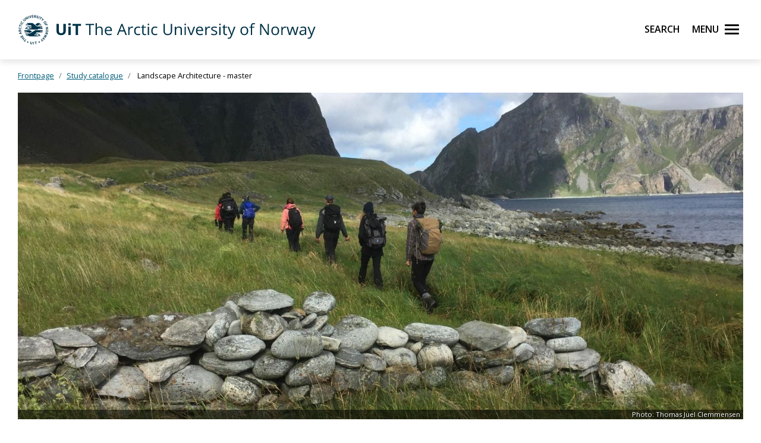

--- FILE ---
content_type: text/html;charset=utf-8
request_url: https://en.uit.no/education/program/749920/landscape_architecture_-_master?p_document_id=749920
body_size: 103197
content:
<!doctype html>

<html lang="en" xml:lang="en">

<head>
    
    <meta name="viewport" content="width=device-width, initial-scale=1, shrink-to-fit=no">
    <link href="https://fonts.googleapis.com/css?family=Open+Sans:300,400,600,700&amp;subset=latin-ext" rel="stylesheet">    
    <script src="https://kit.fontawesome.com/82040fbc6f.js" crossorigin="anonymous"></script>
    
    <link rel="apple-touch-icon" sizes="180x180" href="/ressurs/uit/2020web/favicons/apple-touch-icon.png">
    <link rel="icon" type="image/png" sizes="32x32" href="/ressurs/uit/2020web/favicons/favicon-32x32.png">
    <link rel="icon" type="image/png" sizes="16x16" href="/ressurs/uit/2020web/favicons/favicon-16x16.png">
    <link rel="manifest" href="/ressurs/uit/2020web/favicons/site.webmanifest">
    <link rel="mask-icon" href="/ressurs/uit/2020web/favicons/safari-pinned-tab.svg" color="#000000">
    <link rel="shortcut icon" href="/ressurs/uit/2020web/favicons/favicon.ico">
    <meta name="msapplication-TileColor" content="#da532c">
    <meta name="msapplication-config" content="/ressurs/uit/2020web/favicons/browserconfig.xml">
    <meta name="theme-color" content="#ffffff">
    
    
    
    
    <!-- Section generated using ${context.commonScripts} template instructions. Links are dynamic, and will change over time. Do not copy links. -->
<link rel='stylesheet' type='text/css' href='/ressurs/iknowbase/css/iknowbase-77041176778daa9adde3c56ce3db1ba7.css' />
<script type='text/javascript' src='/ressurs/uit/webmain/js/jquery-3.1.1.min-e071abda8fe61194711cfc2ab99fe104.js'></script>
<script type='text/javascript' src='/ressurs/uit/webmain/jquery/jquery-migrate-1.4.1.js'></script>
<script type='text/javascript' src='/ressurs/iknowbase/iknowbase-full-min-b32937a5b693e95fde6034b75e1f76e1.js'></script>
<script type='text/javascript' src='/ressurs/evita/iKBDesktop/javascript/iknowbase-common-full-min-20bfae6c826c4b90c52e54f994e202bb.js'></script>
<script type='text/javascript'>iKnowBase.init({ikbLanguage:'us',locale:'en',locations:{ikbViewer:'https://en.uit.no',resource:'https://en.uit.no/ressurs'},isPage:true});</script>
<!-- Section generated using ${context.commonScripts} template instructions. Links are dynamic, and will change over time. Do not copy links. -->

    <!-- jquery -->
    <!--<script src="/ressurs/uit/2020web/jquery/jquery-3.4.1.min.js" type="text/javascript"></script>-->
    
    <!-- jquery UI -->

    <script src="/ressurs/uit/webmain/jquery/ui1.12.1/jquery-ui.min.js"></script>
    <link rel="Stylesheet" href="/ressurs/uit/webmain/jquery/ui1.12.1/jquery-ui.min.css" type="text/css" />
    
    <!-- Bootstrap -->
    <script src="/ressurs/uit/2020web/bootstrap/js/popper.min.js" type="text/javascript"></script>
    <script src="/ressurs/uit/2020web/bootstrap/js/bootstrap.min.js" type="text/javascript"></script>

    <!-- Fastclick -->
    <script src="/ressurs/uit/2020web/scripts/fastclick.js" type="text/javascript"></script>

    <!-- Lightbox -->
    <script src="/ressurs/uit/webmain/jquery/ekko-lightbox.min.js"></script>
    <link href="/ressurs/uit/webmain/css/ekko-lightbox.css" rel="stylesheet">

<script>
    $(function(){
        if (!$('figure').hasClass('noresize')) {
            $('.figright').on('click',function(){             
                $(this).toggleClass('clicked');
            });
            $('.figleft').on('click',function(){             
                $(this).toggleClass('clicked');
            });
        }
    });

$(document).ready(function(){
    $(".panel-heading").addClass("collapsed");
});
</script>


    <!-- Boostrap CSS -->
    <link href="/ressurs/uit/webmain/bootstrap4/css/bootstrap.css" rel="stylesheet">
    
    <!-- UiT CSS -->
    <link href="/2020csspage" rel="stylesheet" type="text/css" media="screen">

<style>
    .modal-dialog { max-width:1000px !important }
    
    .justering-ikon {
        font-size: 2.5vh;
        margin-left: 0.3em;
    }
</style>
    
<title>Landscape Architecture - master | UiT</title>
<meta name="title" content="Landscape Architecture - master | UiT" />
<meta name="twitter:title" content="Landscape Architecture - master | UiT" />
<meta property="og:title" content="Landscape Architecture - master | UiT" />
<meta property="og:description" content="Studieprogram - Landscape Architecture - master - 120 ects" />
<meta name="description" content="Studieprogram - Landscape Architecture - master - 120 ects" />
<meta property="og:image" content="https://en.uit.no/Content/751124/cache=20222601171731/transformation=kompJpgHighTommy/Landscape%20Architecture%20master.jpeg" />
<meta name="twitter:image" content="https://en.uit.no/Content/751124/cache=20222601171731/transformation=kompJpgHighTommy/Landscape%20Architecture%20master.jpeg">
<meta name="twitter:card" content="summary_large_image">





        
        
        
        
        
        
        
        
        
        
        
        
        
        
        
        
        
        
        
        
        
        
        
        
        
        
        
        
        
        
        
        
        
        
        
        
        
        
        
        
        
        
        
        
        
        
        
        
        
        
        
        
        
        
        
        
        
        
        
        
        
        
        
        
        
        
        
        
        
        
        
        
        
        
        
        
        
        
        
        
        
        
        
        
        
        
        
        
        
        
        
        
        
        
        
        
        
        
        
        
        
        
        
        
        
        
        
        
        
        
        
        
        
        
        
        
        
        
        
        
        
        
        
        
        
        
        
        
        
        
        
        
        
        
        
        
        
        
        
        
        
        
        
        
        
        
        
        
        
        
        
        
        
        
        
        
        
        
        
        
        
        
        
        
        
        
        
        
        
        
        
        
        
        
        
        
        
        
        
        
        
        
        
        
        
        
        
        
        
        
        
        
        
        
        
        
        
        
        
        
        
        
        
        
        
        
        
        
        
        
        
        
        
        
        
        
        
        
        
        
        
        
        
        
        
        
        
        
        
        
        
        
        
        
        
        
        
        
        
        
        
        
        
        
        
        
        
        
        
        
        
        
        
        
        
        
        
        
        
        
        
        
        
        
        
        
        
        
        
        
        
        
        
        
        
        
        
        
        
        
        
        
        
        
        
        
        
        
        
        
        
        
        
        
        
        
        
        
        
        
        
        
        
        
        
        
        
        
        
        
        
        
        
        
        
        
        
        
        
        
        
        
        
        
        
        
        
        
        
        
        
        
        
        
        
        
        
        
        
        
        
        
        
        
        
        
        
        
        
        
        
        
        
        
        
        
        
        
        
        
        
        
        
        
        
        
        
        
        
        
        
        
        
        
        
        
        
        
        
        
        
        
        
        
        
        
        
        
        
        
        
        
        
        
        
        
        
        
        
        
        
        
        
        
        
        
        
        
        
        
        
        
        
        
        
        
        
        
        
        
        
        
        
        
        
        
        
        
        
        
        
        
        
        
        
        
        
        
        
        
        
        
        
        
        
        
        
        
        
        
        
        
        
        
        
        
        
        
        
        
        
        
        
        
        
        
        
        
        
        
        
        
        
        
        
        
        
        
        
        
        
        
        
        
        
        
        
        
        
        
        
        
        
        
        
        
        
        
        
        
        
        
        
        
        
        
        
        
        
        
        
        
        
        
        
        
        
        
        
        
        
        
        
        
        
        
        
        
        
        
        
        
        
        
        
        
        
        
        
        
        
        
        
        
        
        
        
        
        
        
        
        
        
        
        
        
        
        
        
        
        
        
        
        
        
        
        
        
        
        
        
        
        
        
        
        
        
        
        
        
        
        
        
        
        
        
        
        
        
        
        
        
        
        
        
        
        
        
        
        
        
        
        
        
        
        
        
        
        
        
        
        
        
        
        
        
        
        
        
        
        
        
        
        
        
        
        
        
        
        
        
        
        
        
        
        
        
        
        
        
        
        
        
        
        
        
        
        
        
        
        
        
        
        
        
        
        
        
        
        
        
        
        
        
        
        
        
        
        
        
        
        
        
        
        
        
        
        
        
        
        
        
        
        
        
        
        
        
        
        
        
        
        
        
        
        
        
        
        
        
        
        
        
        
        
        
        
        
        
        
        
        
        
        
        
        
        
        
        
        
        
        
        
        
        
        
        
        
        
        
        
        
        
        
        
        
        
        
        
        
        
        
        
        
        
        
        
        
        
        
        
        
        
        
        
        
        
        
        
        
        
        
        
        
        
        
        
        
        
        
        
        
        
        
        
        
        
        
        
        
        
        
        
        
        
        
        
        
        
        
        
        
        
        
        
        
        
        
        
        
        
        
        
        
        
        
        
        
        
        
        
        
        
        
        
        
        
        
        
        
        
        
        
        
        
        
        
        
        
        
        
        
        
        
        
        
        
        
        
        
        
        
        
        
        
        
        
        
        
        
        
        
        
        
        
        
        
        
        
        
        
        
        
        
        
        
        
        
        
        
        
        
        
        
        
        
        
        
        
        
        
        
        
        
        
        
        
        
        
        
        
        
        
        
        
        
        
        
        
        
        
        
        
        
        
        
        
        
        
        
        
        
        
        
        
        
        
        
        
        
        
        
        
        
        
        
        
        
        
        
        
        
        
        
        
        
        
        
        
        
        
        
        
        
        
        
        
        
        
        
        
        
        
        
        
        
        
        
        
        
        
        
        
        
        
        
        
        
        
        
        
        
        
        
        
        
        
        
        
        
        
        
        
        
        
        
        
        
        
        
        
        
        
        
        
        
        
        
        
        
        
        
        
        
        
        
        
        
        
        
        
        
        
        
        
        
        
        
        
        
        
        
        
        
        
        
        
        
        
        
        
        
        
        
        
        
        
        
        
        
        
        
        
        
        
        
        
        
        
        
        
        
        
        
        
        
        
        
        
        
        
        
        
        
        
        
        
        
        
        
        
        
        
        
        
        
        
        
        
        
        
        
        
        
        
        
        
        
        
        
        
        
        
        
        
        
        
        
        
        
        
        
        
        
        
        
        
        
        
        
        
        
        
        
        
        
        
        
        
        
        
        
        
        
        
        
        
        
        
        
        
        
        
        
        
        
        
        
        
        
        
        
        
        
        
        
        
        
        
        
        
        
        
        
        
        
        
        
        
        
        
        
        
        
        
        
        
        
        
        
        
        
        
        
        
        
        
        
        
        
        
        
        
        
        
        
        
        
        
        
        
        
        
        
        
        
        
        
        
        
        
        
        
        
        
        
        
        
        
        
        
        
        
        
        
        
        
        
        
        
        
        
        
        
        
        
        
        
        
        
        
        
        
        
        
        
        
        
        
        
        
        
        
        
        
        
        
        
        
        
        
        
        
        
        
        
        
        
        
        
        
        
        
        
        
        
        
        
        
        
        
        
        
        
        
        
        
        
        
        
        
        
        
        
        
        
        
        
        
        
        
        
        
        
        
        
        
        
        
        
        
        
        
        
        
        
        
        
        
        
        
        
        
        
        
        
        
        
        
        
        
        
        
        
        
        
        
        
        
        
        
        
        
        

    

    
    
                            <meta property="og:url" content="https://en.uit.no/education/program/749920/landscape_architecture_-_master?p_document_id=749920" />
    <meta property="fb:app_id" content="528522660633750"/>
    <meta property="og:type" content="website"/>
    
    
</head>

<body tabindex="0">
    
<div role="banner"><a id="skip" class="sr-only sr-only-focusable" href="#maincontents">Skip to main content</a></div>
<nav class="head-main">
    <div class="navbar navbar-dark box-shadow">
        <div class="container d-flex justify-content-between">
            
                
                
                
                    <a href="/" class="navbar-brand d-flex align-items-center">
                        <img src="/ressurs/uit/profil2019/navnetrekk/engelsk_main.svg" class="logo" alt="UiT logo"><img src="/ressurs/uit/profil2019/logo/UiT_Segl_Eng_Blå_RBG.svg" class="logo-mobil" alt="UiT logo">
                        <span class="sr-only">UiT The Arctic University of Norway</span>
                    </a>
                
                
                <div class="btn-group mr-2">
                    <div>
                        <a class="search-button ml-auto noselect" onkeydown="handleEnter()" tabindex="0">
                                <span class="sr-only sr-only-focusable">Search</span>
                            <span id="search-icon"></span><span></span><span></span><span></span>
                        </a>
                    </div>
                    
                    <div>
                        <a class="nav-button ml-auto noselect" onkeydown="handleEnter()" tabindex="0">
                                <span class="sr-only sr-only-focusable">Menu</span>
                            <span id="nav-icon"><span></span><span></span><span></span><span></span></span>
                        </a>
                    </div>
                </div>
                
            
            <script>
                // Sjekker når museklikk utføres og deaktiverer focus styling
                document.body.addEventListener('mousedown', function() {
                    document.body.classList.add('using-mouse');
                });
                
                // Gjenaktiverer focus styling når Tab-knapp brukes
                document.body.addEventListener('onkeydown', function(event) {
                    if (event.keyCode === 9) {
                        document.body.classList.remove('using-mouse');
                    }
                });
                
                // Aktiverer klikk for elementet som har focus når Enter-knapp brukes
                function handleEnter() {
                    if(event.keyCode==13) { 
                        document.activeElement.click();
                    }
                }
            </script>
            
            <style>
                body.using-mouse :focus {
                    /* outline: none; */
                }
            </style>
            
        </div>
        
            <div class="fixed-top main-menu noselect scroll focustrap">
                
                <div class="flex-center p-5">
                    <ul class="nav flex-column">
                        <li><a class="nav-link" href="/education" tabindex="0" onclick="_sz.push(['event', 'Main menu (en.uit.no)', 'Click', 'Education']);">Education</a></li>
                        <li><a class="nav-link" href="/research" tabindex="0" onclick="_sz.push(['event', 'Main menu (en.uit.no)', 'Click', 'Research']);">Research</a></li>
                        <li><a class="nav-link" href="/ub" tabindex="0" onclick="_sz.push(['event', 'Main menu (en.uit.no)', 'Click', 'University library']);">University library</a></li>
                        <li><a class="nav-link" href="/tmu" tabindex="0" onclick="_sz.push(['event', 'Main menu (en.uit.no)', 'Click', 'University museum']);">University museum</a></li>
                        <li><a class="nav-link" href="/om" tabindex="0" onclick="_sz.push(['event', 'Main menu (en.uit.no)', 'Click', 'About UiT']);">About UiT</a></li>
                        
                        <li><a class="nav-link" href="/cooperation/international" tabindex="0" onclick="_sz.push(['event', 'Main menu (en.uit.no)', 'Click', 'International cooperation']);">International cooperation</a></li>
                        
                        <li><a class="nav-link" href="/om/kontakt" tabindex="0" onclick="_sz.push(['event', 'Main menu (en.uit.no)', 'Click', 'Contact us']);">Contact us</a></li>
                        <li><a class="nav-link" href="/speak-up" tabindex="0" onclick="_sz.push(['event', 'Main menu (en.uit.no)', 'Click', 'Speak up']);">Speak up</a></li>
                        <li><a class="nav-link studenter-link" onkeydown="handleEnter(event)" tabindex="0" onclick="_sz.push(['event', 'Hovedmeny', 'Klikk på lenke', 'For students']);">For students <i class="fas fa-chevron-right justering-ikon"></i></a></li>
                        <li><a class="nav-link ansatte-link" onkeydown="handleEnter(event)" tabindex="0" onclick="_sz.push(['event', 'Main menu (en.uit.no)', 'Click', 'For employees']);">For employees <i class="fas fa-chevron-right justering-ikon"></i></a></li>
                        <span class="tittelniva-over"></span>
                        <li><a class="nav-link" href="https://uit.no" tabindex="0" onclick="_sz.push(['event', 'Main menu (en.uit.no)', 'Click', 'Norsk nettside']);">Norsk nettside</a></li>
                    </ul>
                </div>
            </div> <!--main-menu slutt-->
            
        
        
        
        <div class="fixed-top search-menu noselect focustrap">
            <div class="flex-center p-5">
                <div class="sok flex-column">
                    <div class="sokinnhold">
                        <form id="globalsokform" action="/finn?" method="get" enctype="multipart/form-data">
                            <div><input type="search" value="" name="q" placeholder="Search" aria-label="Search" class="sokeboks"/><div class="btn sokeknapp"><a class="globalsokeknapp" type="submit"><i class="fa fa-search globalsok"></i></a></div>
                        </form>
                    </div>
                </div>
            </div>
        </div>
        
    </div> <!--search-menu slutt-->
    
        <div class="fixed-top studenter-menu noselect scroll focustrap">
            
            <div class="container">
                <a class="studenter-button noselect float-right"><span id="studenter-icon"><span></span><span></span><span></span><span></span></span></a>
            </div>
            
            <div class="flex-center avstand-b-lang">
                <ul class="studenterinnhold flex-column maxheight">
                    <li><span class="nav-link tittelniva">For students:</span></li>
                    <li><a class="nav-link" href="/education/studentportal/new" tabindex="0" onclick="_sz.push(['event', 'Main menu students (en.uit.no)', 'Click', 'New students']);">New students</a></li>
                    <li><a class="nav-link" href="/education/studentportal/new/checklist" tabindex="0" onclick="_sz.push(['event', 'Main menu students (en.uit.no)', 'Click', 'Checklist for semester start']);">Checklist for semester start</a></li>
                    <li><a class="nav-link" href="/studenter/minside" tabindex="0" onclick="_sz.push(['event', 'Main menu students (en.uit.no)', 'Click', 'My page']);">My page<br/><span class="mindre">(email, timetables, StudentWeb)</span></a></li>
                    <li><a class="nav-link" href="https://uit.instructure.com/" tabindex="0" onclick="_sz.push(['event', 'Main menu students (en.uit.no)', 'Click', 'Canvas']);">Canvas</a></li>
                    <li><a class="nav-link" href="/studenter/oppgaveskriving" tabindex="0" onclick="_sz.push(['event', 'Main menu students (en.uit.no)', 'Click', 'Assignment templates']);">Assignment templates</a></li>
                    <li><a class="nav-link" href="/exams" tabindex="0" onclick="_sz.push(['event', 'Main menu students (en.uit.no)', 'Click', 'Exams']);">Exams</a></li>
                    <li><a class="nav-link" href="https://uit.topdesk.net" tabindex="0" onclick="_sz.push(['event', 'Main menu students (en.uit.no)', 'Click', 'TopDesk']);">TOPdesk service portal</a></li>
                    <li><a class="nav-link" href="https://en.uit.no/it-brukerstotte" tabindex="0" onclick="_sz.push(['event', 'Main menu students (en.uit.no)', 'Click', 'IT support']);">IT support</a></li>
                    <li><a class="nav-link" href="/tavla" tabindex="0" onclick="_sz.push(['event', 'Main menu students (en.uit.no)', 'Click', 'Activities (Tavla)']);">Activities (Tavla)</a></li>
                    <li><a class="nav-link" href="/om/beredskap" tabindex="0" onclick="_sz.push(['event', 'Main menu students (en.uit.no)', 'Click', 'Emergency preparedness and safety']);">Emergency preparedness and safety</a></li>
                </ul>
            </div>
            
        </div> <!--studenter-menu slutt-->
        
    
        <div class="fixed-top ansatte-menu noselect scroll focustrap">
            
            <div class="container">
                <a class="ansatte-button noselect float-right"><span id="ansatte-icon" onkeydown="handleEnter(event)" tabindex="0"><span></span><span></span><span></span><span></span></span></a>
            </div>
            
            <div class="flex-center avstand-b-lang">
                <ul class="ansatteinnhold flex-column maxheight">
                    <li><span class="nav-link tittelniva">For employees</span></li>
                    <li><a class="nav-link" href="https://uit.no/intranett" tabindex="0" onclick="_sz.push(['event', 'Main menu employees', 'Click', 'Intranett']);">Intranet</a></li>
                    <li><a class="nav-link" href="https://en.uit.no/velkommen-som-ansatt" tabindex="0" onclick="_sz.push(['event', 'Main menu employees', 'Click', 'New employees']);">New employees</a></li>
                    <li><a class="nav-link" href="https://en.uit.no/employee/hse" tabindex="0" onclick="_sz.push(['event', 'Main menu employees', 'Click', 'HMS Håndbok']);">HSE Manual (HMS)</a></li>
                    <li><a class="nav-link" href="https://en.uit.no/employee/employee-handbook" tabindex="0" onclick="_sz.push(['event', 'Hovedmeny ansatte', 'Klikk på lenke', 'Personel hendbook']);">Employee Handbook</a></li>
                    <li><a class="nav-link" href="https://en.uit.no/employee/communication-tips" tabindex="0" onclick="_sz.push(['event', 'Hovedmeny ansatte', 'Klikk på lenke', 'Work support for Communication, Graphic Design, and Student Recruitment ']);">Communication, Graphic Design, and Student Recruitment </a></li>
                    <li><a class="nav-link" href="https://uit.instructure.com/" tabindex="0" onclick="_sz.push(['event', 'Main menu employees', 'Click', 'Canvas']);">Canvas</a></li>
                    <li><a class="nav-link" href="/ansatte/parkering" tabindex="0" onclick="_sz.push(['event', 'Main menu employees', 'Click', 'Parking']);">Parking</a></li>
                    <li><a class="nav-link" href="/nyheter/referater" tabindex="0" onclick="_sz.push(['event', 'Main menu employees', 'Click', 'Meeting minutes']);">Meeting minutes</a></li>
                    <li><a class="nav-link" href="https://uit.topdesk.net" tabindex="0" onclick="_sz.push(['event', 'Main menu employees', 'Click', 'TopDesk']);">TOPdesk service portal</a></li>
                    <li><a class="nav-link" href="https://en.uit.no/it-brukerstotte" tabindex="0" onclick="_sz.push(['event', 'Main menu employees', 'Click', 'IT support (Orakelet)']);">IT support (Orakelet)</a></li>
                    <li><a class="nav-link" href="https://intranett.uit.no/intranett/internekurs" tabindex="0" onclick="_sz.push(['event', 'Main menu employees', 'Click', 'Internal courses']);">Internal courses</a></li>
                    <li><a class="nav-link" href="https://outlook.office365.com/" tabindex="0" onclick="_sz.push(['event', 'Main menu employees', 'Click', 'Email']);">Email</a></li>
                </ul>
            </div>
            
        </div> <!--ansatte-menu slutt-->
        
    
    
    
    
</div> 



</nav>

<style>
    
    div.beredskap {
        margin: 100px 0 -100px 0;
        padding: 60px 0 60px 0;
        background: #cb333b;
        color: #fff;
        position: relative;
    }
    
    div.beredskap h1 {
        font-size: 2rem;
        padding-bottom: 10px;
    }
    
    .beredskap-infoboks {
        background: rgba(255, 255, 255, 0.2);
        padding: 15px;
        margin: 0 15px 0 15px;
        width: 100%;
    }
    
    .beredskap a {
        text-decoration: underline;
        color: #fff;
    }
    
</style>


    <div id="maincontents" class="pb-5">    
    <!--<div class="row">
<div class="col-md-12">-->
    <!-- iKnowBook felles CSS -->
<link href="/iknowbooks/2020iknowbookcsspage" rel="stylesheet" type="text/css" media="screen">

<!-- iKnowBook sidespesifikk CSS -->


<style>
    .studiekatSmaltBilde img {
        max-height:500px;
        overflow:hidden;
        object-fit: cover;
    }
    
    .colMedGutter {margin-left:5px; margin-bottom:5px;}
    
    
    .alignFix {
        margin-left: -15px;
        margin-right: -15px;
    }
    
    @media only screen and (max-width: 768px) {
        
        .sokKnapp {padding-top:15px;}
    }
    
    
    a.btn-trekkspillURL {
        color: #000;
        font-size: 1.1em;
    }
    
     .btn-trekkspillURL {
        cursor: pointer;
        display: block;
        font-size: 1.1em;
        color: #000;
        font-weight: 400;
        padding: 15px 15px 15px 15px;
        text-decoration: none;
        margin-bottom: 3px;
        margin-top:3px;
        background-color: #f7f7f7 !important;
        -webkit-touch-callout: none;
        -webkit-user-select: none;
        -khtml-user-select: none;
        -moz-user-select: none;
        -ms-user-select: none;
        user-select: none;
        text-wrap: balance;
        border-radius:0px;
    }
    
    .btn-trekkspillURL:hover {
        background-color: #595959 !important;
        color:#fff;
    }
    
    .btn-trekkspillURL i {
        float: right;
        margin-left: 5px;
        margin-top:5px;
        font-size:1.1rem;
    }
    
    
    
    .btn-trekkspillDownload {
        cursor: pointer;
        display: block;
        font-size: 1.2em;
        color: #000;
        font-weight: 400;
        padding: 15px 15px 15px 15px;
        text-decoration: none;
        margin-bottom: 3px;
        margin-top:3px;
        background-color: #f7f7f7 !important;
        -webkit-touch-callout: none;
        -webkit-user-select: none;
        -khtml-user-select: none;
        -moz-user-select: none;
        -ms-user-select: none;
        user-select: none;
        text-wrap: balance;
        border-radius:0px;
    }
    
    .btn-trekkspillDownload:hover {
        background-color: #595959 !important;
        color:#fff;
    }
    
    .btn-trekkspillDownload i {
        float: right;
        margin-left: 5px;
        margin-top:5px;
        font-size:1.2rem;
    }
    
    
</style>


<style>
  
    .img-container {
        width: 60%;
        height: 25%;
        padding-top: 60%;
        position: relative;
        border-radius: 50%;
        overflow: hidden;
        border: 5px solid #fff;
    }
    
    .card-img-rund {
        position: absolute;
        top: 50%;
        left: 50%;
        width: 100%;  /* Adjust width to auto */
        height: 100%; /* Set height to 100% of the container */
        transform: translate(-50%, -50%);
        object-fit: cover; /* Ensures the image covers the area */
    }
    
    
    .intervjuDiv {
        margin-top:20px;
        margin-bottom:91px;
    }
    
    
   .studentintervju2024 {
        background-color: #fff;
    }
    
    .studentintervju2024 a:hover h5{
        color:#007396 !important;
    }
    
    .studentintervju a:hover h5{
        color:#007396 !important;
    }
    
    .studentintervju2024 a img {
        transition: transform .2s; /* Animation */
        max-height: 285px;
        overflow: hidden;
        object-fit: cover;
    }
    
    .studentintervju2024  a img:hover {
        transform: scale(1.1); 
        opacity:0.8;
    }
    
    .farge-blaa1 {
        background-color:#003349;
        color:#fff;
    }
    
    
    .farge-blaa2 {
        background-color:#007396;
        color:#fff;
    }
    
    .farge-blaa3 {
        background-color:#59BEC9;
        color:#000;
    }
    
     .farge-blaa4 {
        background-color:#E5F1FA;
        color:#000;
    }
    
    .farge-blaa5 {
        background-color:#8cd2da;
        color:#000;
    }
    
    .farge-blaa6 {
        background-color:#d8f0f2;
        color:#000;
    }
    
    .farge-graaLys {
        background: #f7f7f7; 
        color:#000; 
    }
    
    .lys-blaa {
        background: #d8f0f2;
    }
    
    
    .ingress{
        font-size: 1.4rem;
        line-height: 1.5;
        color: #000;
    }
    
    
   
    
    
    #krav .table td {
        width: 50%;
    }
    
    /*
    .bildecontainer {
        width: 100%;
        min-height: 350px;
        margin-top: 100px;
        background-color: #007396 ; 
    }
    
    .bildecontainer img {
        width: 100%;
        height: 100%;
        object-fit: cover;
        opacity: 0.9;
    }
    
    .bildecontainerStudRetn {
        width: 100%;
        min-height: 275px;
        margin-top: 100px;
        background-color: #656565  ; 
    }
    
    .bildecontainerStudRetn img {
        width: 100%;
        height: 100%;
        object-fit: cover;
        opacity: 0.9;
    }
    */
    
    .table {
        margin-bottom: 3rem;
        font-size:0.9em;
    }
    
    /*
    .studiekatalogKnapp a{
        background-color: #fdfdfd !important;
        color: #000 !important;
        border:1px solid #efefef !important;
        margin-bottom: 5px;
        padding: 7px;
        
        -moz-border-radius: 0px;
        -webkit-border-radius: 0px;
        border-radius: 0px;
        text-decoration:none;
        font-size:0.9em;
        display:block;
    }
    
     .studiekatalogKnapp a:hover{
       background-color: #fbe2b6 !important;
        color: #000 !important;
    }
    
    .studiekatalogKnapp a:after {
        content: "\f105";
        font-family: 'Font Awesome 5 Pro';
        position: relative;
        float: right;
    }
    */
    
    .studiePlanKnapp a {
        background-color: #d8f0f2 !important;
        color: #000 !important;
        border:1px solid #efefef !important;
        margin-bottom: 5px;
        padding: 15px;
        
        -moz-border-radius: 0px;
        -webkit-border-radius: 0px;
        border-radius: 0px;
        text-decoration:none;
        font-size:1em;
        display:block;
    }
    
    .studiePlanKnapp a:hover{
       background-color: #595959  !important;
        color: #fff !important;
    }
    
    .studiePlanKnapp a:after {
        content: "\f14c";
        font-family: 'Font Awesome 5 Pro';
        position: relative;
        float: right;
    }
    
    
    
    .utvKnapp a {
        background-color: #d8f0f2 !important;
        color: #000 !important;
        border:1px solid #efefef !important;
        padding: 10px;
        align-content: center;
        -moz-border-radius: 0px;
        -webkit-border-radius: 0px;
        border-radius: 0px;
        text-decoration:none;
        font-size:0.9em;
        display:block;
    }
    
    .utvKnapp a:hover{
       background-color: #595959  !important;
        color: #fff !important;
    }
    
    .utvKnapp .utvKnappSted{
        font-size: 1.3em;
        font-weight: 600;
        line-height: 1.2;
        display:block;
        
    }
    
    .utvKnapp .utvKnappLand{
        font-size: 1em;
        font-weight: 400;
        display:block;
        
    }
    
    
    
    
    
   
    /*
    .content {
        margin-top:30px;
        
    }
    */
    .embed-container iframe, .embed-container object, .embed-container embed {
        border: 0px !important;
    }
    
    /*
    .skra_front {
        background-size: cover;
        background-image: url(https://uit.no/Content/779081/cache=1657280848000/ForskningBannerBildeTopp.png);
    }
    */
    
    .fullHeight {min-height:100%;}
    
    
    
    
    .hidden-print img {
        max-height: 20px;
        max-width: 20px;
        object-fit: none !important;
    }
    
    div img {
        max-width: 100%;
    }
    
    p i {
        color: #000;
        margin-left:0px;
        font-style:italic;
        font-weight:400;
    }
    
    
    h2.studKatOverskrift {
        font-size: 1.4em !important;
        font-weight: 600;
        
    }
    
   
    
    .studieplanTabell {
        margin-bottom:-40px;
    }
    
    tbody th {
        font-size: 1em !important;
        font-weight: 600;
    }
    
    table caption {
        visibility: hidden;
    }
    
    
    .undervisere {
        position: relative;
        display: block;
        padding: 10px;
        background-color: #e7e7e755;
        border:3px solid #fff;
        border-radius: 0 !important;
        margin-bottom:10px;
    }
    
    .undervisere  {
        font-size:0.8rem;
    }
    
    .undervisere p {
        margin-bottom:3px;
    }
    
    .list-group-item {
        position: relative;
        display: block;
        padding: 5px;
        padding-left:10px;
        margin-bottom: -1px;
        color:#000;
        background-color: #f7f7f7 ;
        border: 1px solid #e7e7e7;
        border-radius: 0 !important;
    }
    
    .list-group-item:hover {
       background-color: #ccc !important;
        color:#000;
    }
    
     .list-group-item.active {
        z-index: 2;
        color: #000 !important;
        background-color: #f7f7f7 !important;
        border-color: #007396;
    }
    
    .list-group-item a {
        text-decoration:none;
        font-weight:400;
       
    }

    .yrkeListe a {
        text-decoration:none;
    }
    .overskrift2 {
        color: white !important;
        font-size: 3.8em;
        font-weight: 100;
        padding-bottom: 20px;
        font-weight:600;
        position: relative;
        top: 50px;
        /*text-shadow: 2px 2px 3px #000; */
    }
    
    .overskrift {
        color: #000 !important;
        font-size: 2.5em;
        padding-bottom: 20px;
        text-wrap: balance;
    position: relative;
    line-height: 1.2em;

        font-weight:600;
        /*text-shadow: 2px 2px 0px #0a0a0a;*/
    }
    
    .subOverskrift {
        color: #000 !important;
        font-size: 1.2em;
        font-weight: 100;
        padding-bottom: 20px;
        position: relative;
        font-weight:400;
        top: -15px;
        /* text-shadow: 2px 2px 3px #fff; */
    }
    
    /*
    .subOverskriftStudretn {
        color: white !important;
        font-size: 1.2em;
        font-weight: 100;
        padding-bottom: 20px;
        position: relative;
        font-weight:400;
        top: -15px;
        /* text-shadow: 2px 2px 3px #fff; */
    }
    */
    
    /*
    .studieretning {
         color: white !important;
    }
    
    .subOverskriftStudretn a {
        color: #f7f7f7 !important;
    }
    
    .subOverskriftStudretn a:hover {
        color: #ccc !important;
    }
    */
    
     .kontakt {
        font-size: 1.2em !important;
        font-weight: 600;
    }
    
    .UnderviserTittel {
        font-size:1.2em;
        font-weight:600;
    
    }
    
    .gray {
        background-color: #efefef;
    }
    
    /*
    .section1 {
        background-color: #efefef55;
        padding-left:10px;
        padding-right:10px;
        padding-top:1px !important;
        padding-bottom:10px;
    }
    
    .section3 {
        background-color: #efefef55;
        padding-left:10px;
        padding-right:10px;
        padding-top:1px !important;
        padding-bottom:10px;
    }
    */
    
    
    .intro {
        padding-top:20px;
        padding-bottom:20px;
        font-size:1.2em;
        line-height:1.5;
        font-weight:400;
    }
    
    .intro a {
        color:#0801f6;
        text-decoration: underline;
    }
    
    .intro a:hover {
        color:#000;
        text-decoration: none !important;
    }
    
    /*
    .toppBilde {
        margin-top:-45px;
        width:100%;
        box-shadow: 0 -3px 2px rgb(0 0 0 / 0.2);
    }
    
    .topPadding {
        margin-top:85px;
    }
    */
    
    /*.intervjuer {
        padding-top:20px;
        padding-bottom:30px;
}*/
    
    .figure-img {
        width: 100%;
    }
    
    /*.studInfo {
        margin-top:-25px;
        width:100%;
        background-color: #656565;
        min-height:100px;
        padding:0.7em;
        z-index:9999 !important;
        
        box-shadow: 0 -3px 2px rgb(0 0 0 / 0.2);
    }
    
    .studInfo a{
        text-align:left !important;
    }
    
    .studInfoBokser { margin-top:10px;}
    
    .studInfo .studLiten {
        font-size:14px;
        font-weight:400;
        color:#fff;
    }
    
    .studInfo .studStor {
        font-size:22px;
        line-height:16px;
        font-weight:600;
        color:#fff;
    }
    
     .studLitenlenke {
        font-size:12px;
        font-weight:400;
        display:block;
        text-decoration: none !important; 
    }
    
     .studStorlenke {
        font-size:16px;
        font-weight:600;
        display:block;
        text-decoration: none !important; 
}*/
    
    .kontaktBoks {
        margin-top:10px;
        background-color: #efefef;
        min-height:50x;
        padding:15px;
    }
    
    
    .fa-2x {
        font-size: 1.2em !important;
        padding-top: 9px;
    }
    
    /*
    .enhetKnapp_graa {
        padding: 12px;
    }
    */
    
    .p-4 {
        text-align:center;
        width:100%;
    }
    
    /*
    a.studentIntervjuKnp {
        background-color: #fdfdfd !important;
        color: #000 !important;
        border:1px solid #efefef !important;
        margin-bottom: 5px;
        padding: 5px;
        text-align: center;
        -moz-border-radius: 0px;
        -webkit-border-radius: 0px;
        border-radius: 0px;
        text-decoration:none;
        font-size:1em;
    }
    
    a:hover.studentIntervjuKnp {
       background-color: #fbe2b6 !important;
        color: #000 !important;
    }
    
    a.graaBoks {
        background-color: #003349 !important;
        color: #fff !important;
        border: 0px;
        
        
        -moz-border-radius: 0px;
        -webkit-border-radius: 0px;
        border-radius: 0px;

        width:100%;
        
    }
    
    .graaInfoBoks {
        background: #fff !important;
    color: #000 !important;
    border-right: 1px solid rgb(199 199 199 / 51%) !important;
        
        border:0px;
        -moz-border-radius: 0px;
        -webkit-border-radius: 0px;
        border-radius: 0px;
       
        width:100%;
        
    }
    
    .graaInfoBoks2 {
        background: #f7f7f7 !important;
        color: #000 !important;
        border: 0px;
        
        -moz-border-radius: 0px;
        -webkit-border-radius: 0px;
        border-radius: 0px;

        width:100%;
        
    }
    
    
    .graaInfoBoks2, span p {
        color: #000 !important;
    }
    
    
    
    .studInfo .btn::after {
        font-family: "Font Awesome 5 Pro";
        content: '\f105';
        float:right;
        margin-top:-7px;
    }
    
    .graaBoks:hover {
        background-color: #f7f7f7 !important;
        color: #000 !important;
        
    }
    
    a.gulBoks {
        background-color: #59bec9 !important;
        color: #000 !important;
        
        border: 0px;
        
        
        -moz-border-radius: 0px;
        -webkit-border-radius: 0px;
        border-radius: 0px;
       

        width:100%;
        
    }
    
     .gulBoks:hover {
        background-color: #f7f7f7 !important;
        color: #000 !important;
        
    }
    
    .studInfo a  {text-decoration:none !important;}
    
    
    a.gronnBoks {
        background-color: #3bb031 !important;
        color: #fff !important;
        
        
        border: 0px;
     
       
        
        -moz-border-radius: 0px;
        -webkit-border-radius: 0px;
        border-radius: 0px;
        

    }
    
    .gronnBoks:hover {
        background-color: #f7f7f7 !important;
        color: #000 !important;
        
    }
    
    
    .hvitBoksText {
        font-size: 15px;
        display: inline-block;
    }
    
    */
    
    
    /*
    .trekkspill {
        margin-top:10px;
    }
    
    .trekkspilltittelHvit {
        border-bottom: 1px solid #fff;
        background-color: #fff;
        color:#000;
    }
    
    .trekkspillinnholdHvit {
        border-bottom: 1px solid #fff;
        background-color: #fff;
    }
    
    .trekkspillhover, .trekkspillaktiv {
        background-color: #428bca;
        color: #fff;
    }
    */
  
    /*
    .list-group .listPadding {
        padding-left: 15px !important;
        border-left: 1px solid #007396;
        width: 97%;
        margin-left: 3%;
    }
    
   
    
    
         .nav-pills .nav-link {
        border-radius: 0px;
        background-color: #fff;
        border:1px solid #e7e7e7;
        margin-bottom:2px;
        margin-right:3px;
        width:100%;
    }
    
   
   
    
    .nav-pills  {
        padding-bottom:20px;
    }
    
    .accordion {
        width:100%;
    }
    
    .paddingBottom20  {
        padding-bottom:20px;
    }
    
    .nav-pills a  {
        text-decoration:none !important;
        color:#000;
    }
    
    .nav-pills .nav-link.active, .nav-pills .show > .nav-link {
        background-color: rgb(242 169 0 / 35%);
        color:#000;
    }
    
    .nav-pills .nav-link:hover {
         background-color: rgb(242 169 0 / 35%);
    }
    
    .faIcon {
        padding-top:3px;
    }
    
    */
    
    .stickyMeny {
        top: 6.8em;
        z-index: 1020;
        padding-bottom:30px;
    }
    
    /*
    .chosen {
    color: #000 !important;
}
    */  
    .paddingTop30{margin-top:30px;}
    
    
    .imgBIG {
        min-height: 230px;
        max-height:230px;
        object-fit: cover;
    }
    
    
    .imgBIG2 {
        min-height: 269px;
        max-height:270px;
        object-fit: cover;
    }
    
    .card {
        position: relative;
        display: -webkit-box;
        display: -ms-flexbox;
        display: flex;
        -webkit-box-orient: vertical;
        -webkit-box-direction: normal;
        -ms-flex-direction: column;
        flex-direction: column;
        min-width: 0;
        word-wrap: break-word;
        background-color: #fff;
        background-clip: border-box;
        border: 1px solid #fff; 
        border-radius: 0rem;
        margin-bottom:0px;
    }
    
    .card-header {
        width:100%;
        padding:7px;
        padding-left:5px;
        margin-bottom: 0;
        background-color: #e7e7e7;
        border-bottom: 0px solid rgba(0, 0, 0, 0.125);
        border-radius: 0rem !important;
        
        
    }
    
    .card-header:hover {
        margin-bottom: 0;
        background-color: rgb(242 169 0 / 35%);
        border-radius: 0rem;
    }
    
    .active-acc::focus {
        margin-bottom: 0;
        background-color: rgb(242 169 0 / 35%);
        border-radius: 0rem;
    }
    
    .active-acc {
        margin-bottom: 0;
        background-color: rgb(242 169 0 / 35%) !important;
        border-radius: 0rem;
    }
    
    
    .card-header button:focus {
        width:100%;
        background-color: rgb(242 169 0 / 35%) !important;
    }
    
    
    .card-header button {
        width:100%;
    }
    
    
    .carousel-caption {
        text-shadow: 1px 1px 0px #0a0a0a;
        font-size:0.9em;
        bottom:10px !important;
    }
    
    
    .card-text {
        color:#000;
    }
  
    .card .blistudenttekst {
        font-weight:800;
        font-size:1.4em !important;
        height:auto;
    }
    
    .card .blistudenttekstIntro {
        font-weight: 800;
        font-size: 1.2em !important;
        height: auto;
        color: black;
        line-height: 1.3;
    }
    
    .rundeIntervjuer a:hover h5{
        color:#007396 !important;
    }
    
    .rundeIntervjuer a:hover h5{
        color:#007396 !important;
    }
    
    
    
    .intervjuDiv a img {
        transition: transform .2s; /* Animation */

    }
    
    .intervjuDiv  a img:hover {
        opacity:0.8;
    }
    
    .card h5 {
        font-size: 0.8rem !important;
        text-decoration:none !important;
    }
    
    .btn-link {
        text-decoration:none !important;
    }
    
    .breadcrumb {
        margin-bottom: 0rem;
        font-size:0.8em;
    }
    
    
  
    @media only screen and (max-width: 768px) {
        
        .intervjuDiv {
            margin-bottom:100px;
        }
        
        .lenkeTxt {
            font-size: 0.8em !important;
        }
        
        .sticky-top {
            position: -webkit-sticky;
            position: inherit !important;
            
        }
        
        .studieplanTabell {
            margin-bottom: 10px;
        }
        
        .mb-0 {
            padding: 0px !important;
        }
        
        .mb-0 button {
            padding: 8px !important;
        }
        
        .card-header {padding:0px !important;}
        
        /*
        .bildecontainer {
            height: 100%;
            min-height:200px !important;
            margin-top: 10px;
    }*/
        
        /*
        .bildecontainerStudRetn {
            height: 100%;
            min-height:200px !important;
            margin-top: 40px;
            background-color: #656565 !important  ; 
        }
        */
        
        /*
        .studieretning {
            color: white !important;
            top: 29px;
            position: relative;
            font-size: 0.8em;
        }
        
        .subOverskriftStudretn {
            font-size: 0.8em;
        }
        
        
        
        .blaaBoks {
            min-height:30px !important
        }
        
        .studLitenlenke {
            font-size:12px;
            font-weight:400;
            display:block;
            text-decoration: none !important; 
        }
        
        .studStorlenke {
            font-size:116px !important;
            font-weight:600;
            
            display:block;
            text-decoration: none !important; 
    }*/
        
        .studInfo {
            margin-top: 10px;

            box-shadow: 0 0px 0px rgb(0 0 0 / 20%);
        }
        
        /*
        .videoPadding {
            margin-top: 14px !important;
            margin-bottom:0px;
            padding-bottom:10px;
        }
        */
        
        .carousel-item img {
            /*max-height:240px !important;*/
            overflow:hidden;
        }
        
         h2.studKatOverskrift {
        font-size: 1.4em !important;
        font-weight: 600;
        text-transform: none;
    }
        
        .intro {
            padding-top:15px;
            padding-bottom:15px;
            font-size:1.2em;
            line-height:1.3em;
            font-weight:300;
        }
        
        /*
        .search-sec {
            position: relative;
    }*/
        
        .overskrift {
            color: #000 !important;
            font-size: 1.5em !important;
            padding-bottom: 20px;
            position: relative;
            top: 30px;
            padding-bottom:40px;
            font-weight:600;
            /*text-shadow: 2px 2px 0px #0a0a0a;*/
        }
        
        /*
        .subOverskrift {
            color: #000 !important;
            font-size: 1em;
            font-weight: 100;
            padding-bottom: 20px;
            position: relative;
            top: -15px;
    }*/
        
    }
    
    .btn.disabled, .btn:disabled {
    opacity: 1;
}

    /*
     .toppTest {
        width: 100%;
        min-height: 275px;
        margin-top: 100px;
       max-height:280px;
        
    }
    
    .test1 {
        width: 100%;
        background-color: #007396 ;
        min-height: 275px;
    }
    .videoPadding {
        width: 100%;
        margin-top:-1px;
    }
    
    .videoPadding2 {
        width: 100%;
        margin-top:-1px;
    }
    */
    /*.carousel-item img {
        max-height:280px;
        overflow:hidden;
}*/
    
    
      /*search box css start here*/

    /*
    .search-sec{
    padding-top: 1.2rem;
        padding-bottom: 1.2rem;
}
    
    .search-sec .knapp::after {
        font-family: "Font Awesome 5 Pro";
        content: '\f105';
        float: right;
        top: -45px;
  position: relative;
    }
    
    .search-sec a{
        text-decoration:none !important;
}
.search-slt{
    display: block;
    width: 100%;
    font-size: 0.875rem;
    line-height: 1.5;
    color: #55595c;
    background-color: #fff;
    background-image: none;
    border: 1px solid #ccc;
    height: calc(3rem + 2px) !important;
    border-radius:0;
}
.wrn-btn{
    width: 100%;
    font-size: 16px;
    font-weight: 400;
    text-transform: capitalize;
    height: calc(3rem + 2px) !important;
    border-radius:0;
}
@media (min-width: 992px){
    .search-sec{
        position: relative;
        top: 0px;

    }
}
    */

    /*@media (max-width: 992px){
    .search-sec{
        background: #1A4668;
    }
}*/
    
    
    @media print
        {    
        .hidden-print, .hidden-print *
        {
            display: none !important;
        }
    }
  
    
    
    .carousel-control-prev, .carousel-control-next {
        top: 45%;
        height: 40px;
    }
    
    .carousel-control-prev-icon {
        background-image: url("data:image/svg+xml;charset=utf8,%3Csvg xmlns='http://www.w3.org/2000/svg' fill='%23fff' viewBox='0 0 8 8'%3E%3Cpath d='M5.25 0l-4 4 4 4 1.5-1.5-2.5-2.5 2.5-2.5-1.5-1.5z'/%3E%3C/svg%3E") !important;
    }
    
    .carousel-control-next-icon {
        background-image: url("data:image/svg+xml;charset=utf8,%3Csvg xmlns='http://www.w3.org/2000/svg' fill='%23fff' viewBox='0 0 8 8'%3E%3Cpath d='M2.75 0l-1.5 1.5 2.5 2.5-2.5 2.5 1.5 1.5 4-4-4-4z'/%3E%3C/svg%3E") !important;
    }
    
    .carousel-control-prev-icon, .carousel-control-next-icon {
        display: inline-block;
        width: 40px;
        height: 40px;
        background: #00000040 no-repeat center center;
        background-size: auto;
        background-image: none;
        background-size: auto;
        background-size: 50%;
        padding: 20px;
    }
    
    /*
    .bakgrunn {background-color:#ccc;}
    .bakgrunn2 {background-color:#cb333b;}

    
    
    
        .outside-container {
            position: relative;
        }
    .extend-right {
        position: absolute;
        right: 0px;
        width: 33.3333%; 
        color:#000;
    }
    
    .studieprogramBilde {min-height: 350px;}
    
    */
    
    .studiekatalogHeaderText {
        margin-top:60px;
        /*margin-top:0px;*/
    }
    
    
    .studiekatalogHeaderText span{
        font-size:1rem;
    }
    
    .studiekatalogHeaderText span.studiekatalogSubHeader {
        font-size:0.9rem;
    }
    
    .studiekatalogHeaderText span.studiekatalogSubH2 {
        display:block;
        font-size:1.4rem;
    }
    
    .studiekatalogH1 {
        font-weight:800;
        color:#000;
        font-size:4rem;
        line-height:1.2;
    }
    
    .emnekatalogH1 {
        font-weight:800;
        color:#000;
        font-size:3rem;
        line-height:1.2;
    }
    
    .studiekatalogSpan {
        font-weight:200;
        color:#000;
        font-size:1.7rem;
        line-height:1.2;
    }
    
    .studiekatalogToppInfo {
        color:#000;
        font-size:1.5rem;
        padding-top:50px;
    }
    
    .studiekatalogToppInfo i{
        font-size:2.2rem;
        color: #66666f;
    }
    
     .studiekatalogToppInfo span{
        font-size:1rem;
        display: block;
        margin-top:-5px;
        font-weight: 500;
    }
    
    .studieretningTitle {
        font-size:0.8em;
        font-weight:400;
        text-transform: uppercase;
    }
    
    .studieretningTitleSmall {
        font-size:0.8em;
        font-weight:400;
    }
    
    #subMainTittel {
        font-weight:800;
        color:#000;
        font-size:3rem;
        line-height:1.2;
    }
    
    .studieGrad {
        color:#007396;
        font-weight:800;
    }
    
    .lower {
        text-transform: lowercase;
    }
    
    /*
    .bildecontainerStudRetn {
        background: #dfdfdf  !important;
          background-size: cover;
    }
    */
    
   
    
    .bildecontainerNY {
        width: 100%;
        height:100%;
        /*min-height: 350px;*/
        margin-top: 130px;
        /*background: #d8f0f2;*/
        /*background: #fff;*/
        /*background: linear-gradient(#E5F1FA, white);*/
        border-bottom:1px solid #ccc;
    }
    
    /*.bildecontainerNY img {
        width: 100%;
        height: 100%;
        object-fit: cover;
        position: relative;
}*/
    
    /*
    .bildecontainerNY .embed-container {
        min-height: 350px;
    }
    
    .bildecontainerNY .carousel-control-prev {
        left: 30px;
        background: #00000050;
    }
    
    .bildecontainerNY .carousel-control-next {
        right: 0px;
        background: #00000050;
    }
    
    
    .bildecontainerNY  .carousel-inner {right: -15px;}
    */
    
    a .studiekatalogBtnSokher {
        background-color:#0A2D3A;
        color:#fff;
        padding:0px;
        font-size:1rem !important;
        font-weight:400 !important;
        padding:10px;
        text-align:center;
        border-radius: 2em!important;
        /*border-right: 4px solid #fff;
        border-bottom: 4px solid #fff;*/
    }
    
    a .studiekatalogBtnSokher:hover {
        background-color:#ccc;
        color:#000;
    }
    
    .justering {margin-left:10px;}
    
    .justering p:first-of-type {
        margin-top: 0.5em;
    }
    
    
    @media only screen and (max-width: 768px) {
        /*
        .studieprogramBilde {min-height: 200px;}
        
        .extend-right {
            position: relative;
            right: 15px;
            width: 33.3333%; 
            color:#000;
            margin-top: 20px;
        }
    */
        
        .carousel-item img {
            /*max-height: 300px !important;*/
            overflow: hidden;
        }
        
        /*
        .bildecontainerNY .embed-container {
            min-height: 200px;
    }*/
        
        
        .bildecontainerNY {
            width: 100%;
            height: 100%;
            min-height: 242px !important;
            margin-top: 130px;
        }
        
        .studiekatalogToppInfo {
            padding-top: 23px;
        }
        
        
        .studiekatalogH1 {
            font-size:2.2rem !important;

        }
        
    }
    
    
    
    
    
    
    
    .trekkspill {margin-top: 0px;}
    .trekkspill button.trekkspilltittel {
        background: none;
        color: inherit;
        border: inherit;
        cursor: pointer;
        text-align: left;
        width: 100%;
        cursor: pointer;
        display: block;
        font-weight: 400;
        font-size:1.1em;
        padding: 15px 15px 15px 15px;
        text-decoration: none;
        border-bottom: 0px solid #ccc;
        color: #000;
        background-color: #f7f7f7;
        -webkit-touch-callout: none;
        -webkit-user-select: none;
        -khtml-user-select: none;
        -moz-user-select: none;
        -ms-user-select: none;
        user-select: none;
    }
    
    .trekkspillaktiv {
        background-color: #595959 !important;
        color: #fff !important;
    }
    
    .trekkspillhover {
        background-color: #595959 !important;
        color: #fff !important;
    }
    
    .trekkspillinnhold {
        display: none;
        padding: 15px 10px 0px 10px;
        background-color: #fff !important;
    }
        
    
    
    .lenkeTxt {
        font-size: 1em !important;
    }
    
    .startInfo {
        font-size: 1rem;
    }
    
    .startSted {
        font-size: 1.4rem;
        font-weight: 600;
        text-transform: uppercase;
    }
    
    
    /*
    a .studiekatalogBtnSokher {
        background-color:#fff;
        color:#000;
        padding:0px;
        font-size:0.5em !important;
        font-weight:300 !important;
        padding:10px;
        border:1px solid #777;
        text-align:center;
        
    }
    
    a .studiekatalogBtnSokher:hover {
        background-color:#ccc;
        color:#000;
    }
    
    */
    
    
    
    
    
    
    a .btn {
        text-decoration: none !important;
    }
    
    
    /*
    .studiekatalogKnapp {
        margin-bottom: 5px;
        border: 0px;
        padding: 25px;
        text-align: center;
        text-decoration: none !important; 
        -moz-border-radius: 0px;
        -webkit-border-radius: 0px;
        border-radius: 0px;
    }
    
    .studiekatalogKnapp:hover{
        background-color: #656565 !important;
        color: #fff !important;
        text-decoration:none !important;
    }
    */
    
    
    span.knappTittel {
        font-size: 1rem;
        line-height: 1;
        font-weight:800;
        text-wrap: balance;
    }
    
    span.knappTittelLiten {
        font-size: 1rem;
        line-height: 1.5;
        display: block;
        padding-top: 5px;
        text-wrap: balance;
        
    }
    
    .studiekatalogInfoKnapper i {
        font-size: 1.2rem;
        line-height: 1.2rem;
        float:right;
        padding-top:7px;
        padding-left:10px;
        display: inline;
        
    }
    
    .studiekatalogInfoKnapper:hover {
        background-color: #656565 !important;
        color: #fff !important;
        text-decoration:none !important;
    }
    
    .btnContent-wrapper {
        padding-top: 15px;
        padding-bottom: 15px;
        color:#000;
    }
    
    .btnContent-wrapper:hover {
        color:#fff;
    }
    
    .btn-GRID {
    align-items: flex-start;
    text-wrap: balance;
    display: grid;
        color:#000;
}
    
    a.stretched-link {
    text-decoration: none !important;
}
    
    
    
    .enhetKnapp {
        padding: 15px;
    }
    
    
    
    
    
    
    <!-- Modal --> 
    
    
    body.modal .show{
        overflow: hidden !important;
    }
    
    
    
    .modul {
        border-bottom:1px solid #cccccc65;
        padding-bottom:10px;padding-top:10px;
        
    } 
    
    .modal-dialog {
        max-width: 100% !important;
        
    }
    
    .modal {
        position: fixed;
        top: -2px !important;
        left: -4px !important;
        height:100vh;
        bottom: 0;
        right: 0;
        z-index: 1999 !important;
        display: none;
        overflow: hidden;
        outline: 0;
    }
    
    .modal-dialog {
        max-width: 100% !important;
        z-index:1999 !important;
        margin: 0;
    }
    
    .modal-content {
        
        min-width:101vw !important;
    }
    
    
    
    
    
    .breadCrumbModal {
        position: relative;
        width: 100%;
        display: block;
        font-size:0.8rem;
        
        
    }
    
    
    
    .modal-backdrop {
        position: fixed;
        top: 0;
        left: 0;
        z-index: 1200;
        width: 100vw;
        height: 100vh;
        background-color: #000;
    }
    
    
    
    .eda-btn {
        border: 1px solid #333;
        background-image: none;
        text-transform: uppercase;
        letter-spacing: 1px;
        margin: 25px auto 0 0;
        padding: 10px 25px;
    }
    
    a.eda-btn {
        color: #333;text-decoration: none;
    }
    
    .eda-btn:hover {
        color: #ffffff;
        background-color: #333;
        text-decoration: none;
    }
    
    
    
    <!-- Modal -->   
    
    
    
    
    
    
    </style>




<style>
    
       
    .ikkevis { /* Viser ikke menypunktet verken i meny eller breadcrumbs */
        display: none !important;
    }
    
  
    

    body {
        /*background-color: #F7F7F7;*/
        font-family: "Open Sans";
    }
    
    
    a {
   
    text-decoration: underline;
}
    /*
    .enhetKnapp {
    background-color: #007396 !important;
    color: #fff !important;
    margin-bottom: 5px;
    border: 0px;
    padding: 25px;
    text-align: center;
    -moz-border-radius: 0px;
    -webkit-border-radius: 0px;
    border-radius: 0px;
}
    */
    
    
    .card-header {
      padding: 0px;
      
    }
    
    
    .card {
        margin-bottom: 5px;
    }
    
    .enhetKnapp {
        background-color: #007396 !important;
        color: #fff !important;
        margin-bottom: 5px;
        border: 0px;
        padding: 25px;
        text-align: center;
        
        -moz-border-radius: 0px;
        -webkit-border-radius: 0px;
        border-radius: 0px;
    }
    
     a:hover .enhetKnapp{
        background-color: #3d5f69 !important;
        text-decoration: none !important;
        color:#fff !important;
    }
    
    
     a:hover .enhetKnapp_graa{
        background-color: #3d5f69 !important;
        text-decoration: none !important;
        color:#fff !important;
    }
    
    .enhetKnapp_graa {
        background-color: #003349 !important;
        color: #fff !important;
        margin-bottom: 5px !important;
        border-bottom:5px solid #fff !important;
        border: 0px;
        padding: 25px;
        text-align: center;
        
        -moz-border-radius: 0px;
        -webkit-border-radius: 0px;
        border-radius: 0px;
    }
    
    
    .fullHoyde {
    height: 100%;
}
    
    .btn-lg2 {
    min-height: 145px;
    line-height: 1 !important;
}
    
    .fa-2x2 {
    font-size: 2em;
    padding-bottom: 5px;
}
    
    .fad {
    position: relative;
    font-family: "Font Awesome 5 Duotone";
    font-weight: 900;
}
    
    .lenkeTxt {
    font-size: 1em !important;
}
    
    .table .thead-light th {
        background-color: #007396 !important;
        color:#fff !important;
    }
    
     .oppmote {
        padding-right: 15px; 
    }
    
    .oppmoteStrong {
        font-weight:600;
        color: #007396 !important;
        font-size:1.2em;
        margin-bottom:20px;
    }
    
    footer {
        margin-top: 0px;
        
    }
    
    
    H1 {
        
        /*word-break: break-all;*/
        /*overflow-wrap: break-word;*/
        word-wrap: break-word;
        word-break: break-word;
        overflow-wrap: hyphenate-word;
        hyphens: overflow;
        font-size:2rem
    }
    
    
    .list-group-item.active a {
        text-decoration: underline;
        color: #fff !important;
        
    }
    
    .list-group-item.active a:hover {
        text-decoration: underline;
        color: #fff !important;
        font-weight:600;
    }
    
    .fa-caret-right {
        
        padding-top: 4px;
    }
    
    
    
    .navbar-default {
        transition: 0.6s ease;
        background: -moz-linear-gradient(top, rgba(255,255,255,1) 0%, rgba(255,255,255,0) 80%);
        /* background: -webkit-linear-gradient(top, rgba(255,255,255,1) 0%,rgba(255,255,255,0) 80%); */
        background: #fff !important;
        /*border-bottom: 1px solid #ccc !important;*/
        filter: progid:DXImageTransform.Microsoft.gradient( startColorstr='#ffffff', endColorstr='#00ffffff',GradientType=0 );
    }
    
    
    
    h1 {
        /*-webkit-hyphens: auto;
        -moz-hyphens: auto;
        -ms-hyphens: auto;
        hyphens: auto; */
        overflow-wrap: hyphenate-word;
        hyphens: overflow;
    }
    
    
    .bg {
        /* The image used */
        background-image: url("https://uit.no/Content/608618/cache=20190301085620/transformation=scale10000x800/Bilde.jpg") ;
        min-height:400px;
        margin-top:96px;
        background-position: center center;
        background-repeat: no-repeat;
        
        background-size: cover;
    }
    
    
    @media (max-width: 575.98px) { 
        
        
          
    .headerContainer { /
        margin-top:40px;
    }
        
        
        
        .bg {
            /* The image used */
            background-image: url("https://uit.no/Content/608618/cache=20190301085620/transformation=scale10000x800/Bilde.jpg") ;
            min-height:300px;
            background-position: center center;
            background-repeat: no-repeat;
            
            background-size: cover;
        }
        
        
        
        .text {
            
            color:#fff;
            padding-top:20px !important;
            padding-bottom:20px !important;
            
        }
        
        
        
        H1 {
            font-size:1.8em !important;
            /*word-break: break-all;*/
            /*word-break: break-all;*/
            /*overflow-wrap: break-word;*/
            word-wrap: break-word;
            word-break: break-word;
            overflow-wrap: hyphenate-word;
            hyphens: overflow;
        }
        
        H2 {
            font-size:1.2em !important;
            text-transform: uppercase;
        }
        
        
        
        .bildeBoks {
            min-height:350px !important;
        }
        
        .boksText {
            padding: 10% 0 !important;
            padding-top:17% !important;
            text-align:center;
            text-transform: uppercase;
            font-size:1.1em !important;
            
        }
        
        .boksText2 {
            padding: 19% 0 !important;
            padding-top:25% !important;
            text-align:center;
            text-transform: uppercase;
            font-size:1.1em !important;
        }
        
        .blaaBoks {
            min-height:100px !important;
        }
        
        .paddingNed{
            padding-bottom: 20px;
        }
        
        .btn {
            padding:20px;
            border-radius: 0!important;
            background-color: none!important;
            border-color: none!important;
            font-size: 2.4em ;
            
        }
        
        .andrestudierBG{
            
            min-height: 50px !important;
            
        }
        
    }
    
    
    
    .uitblaa {
        color:#3c8ab1;
    }
    
    .text {
        
        color:#fff;
        padding-top:230px;
        word-wrap: break-word;
    }
    
    
    
    .btn-rod {
        margin-bottom: 3px;
        background-color: #cb333b;
        color: #fff;
        border: 1px solid #fff; 
    }
    
    .btn {
        border-radius: 0!important;
        background-color: none!important;
        border-color: none!important;
        font-size: 1.2em ;
        color: #fff;
    }
    
    .btn-success {
        color: #fff !important;
        background-color: #0f7927 !important;
    }
    .btn-secondary {
        color: #fff !important;
    }
    
    
    
    
    .list {
        margin-bottom: 3px;
        border-bottom: 1px solid #fff; 
    }
    
    
    
    
    
    
    
    
    
    .paddingL_20px {
        padding-left:20px !important;
    }
    
    .kontaktPerson {
        max-width:75px;
        border:1px solid #ccc;
    }
    .kontaktPerson2 {
        max-width:150px;
        border:1px solid #ccc;
        margin-bottom:15px;
    }
    
    .media {
        padding-top:10px;  
    }
    
    
    
    div.bildeBoksText { 
        /*setting alpha = 0.1*/ 
        background: rgba(0, 0, 0, 0.8);
        margin-top: 60%;
        text-align:left;
        text-transform: uppercase;
        font-size:1.6em;
        line-height:1.6em;
        color:#000;
        padding-left:10px;
        padding-top:2px;
        padding-bottom:0px;
        text-align:center;
    } 
    
    div.bildeBoksText a{ 
        color:#fff;
    } 
    
    div.bildeBoksText a:hover{ 
        color:#000;
    } 
    
    .boksText {
        padding: 15% 0;
        text-align:center;
        text-transform: uppercase;
        font-size:1.6em;
        
    }
    
    .boksText2 {
        padding: 20% 0;
        text-align:center;
        text-transform: uppercase;
        font-size:1.6em;
    }
    
    .blaaBoks a {
        color:#fff; 
    }
    
    .blaaBoks a:hover{
        color:#3c8ab1 !important; 
    }
    
    
    
    .blaaBoks {
        background-color:#3c8ab1;
        color:#fff;
        min-height:200px;
        width:100%;
        border-bottom:4px solid #fff;
        border-right:4px solid #fff;
    }
    
    .blaaBoksBG1 {
        background-image: url("https://uit.no/Content/650956/cache=1571830073000/GrafiskElement_1.png") ;
        background-position: center center;
        background-repeat: no-repeat;
        background-size: cover;
        
    }
    
    
    
    .bildeBoks {
        
        color:#fff;
        min-height:200px;
        text-align:center;
        background-position: center center;
        background-repeat: no-repeat;
        background-size: cover;
        border-bottom:4px solid #fff;
    }
    
    button.btn.add::before {
        font-family: 'Font Awesome 5 Pro';
        content: "\f1c1\00a0";
        padding: 0 5px 0 0;
    }
    
    button.btn.add {
        padding: 10px 15px 10px 15px;
        background: #003349;
    }
    
    
  
    
</style>


<style>
    .extrapad-desktop {
        padding: 0 180px 0 180px!important;
    }
    
    .intervjuDiv {
        margin-bottom: 0px;
    }
    
    @media only screen and (max-width: 1200px) {
        .extrapad-desktop {
            padding: 0!important;
        }
    }
</style><style>
    .paToppen img {
  max-height: 550px;
}
    
    
</style>




    
    
    
<header class="bildecontainerNY mb-5">
    
    
    
    
     <style>
         .carousel-caption {
             
             position: absolute;
             right: 0;
             left: 0;
             bottom: 0px!important;
             z-index: 10;
             padding-top: 0px;
             padding-bottom: 0px;
             padding-right: 5px;
             padding-left: 5px;
             color: #fff;
             text-align: right;
         }
            
          .studiekatalogHeaderText {
        margin-top:0px !important;
    }
            
            .fotograf  {
                font-size: 0.7em;
                background-color: #00000085 !important;
            }
        </style>
    
    
    <div class="container">
        <div class="col-lg-12 mt-5 pt-2">
            
            
                
                <div class="d-none d-sm-block">
                    <ol class="breadcrumb">
                        <li class="breadcrumb-item"><a href="https://en.uit.no" aria-label="Link to Frontpage">Frontpage</a></li>
                        <li class="breadcrumb-item"><a href="/education" aria-label="Link Study catalogue">Study catalogue</a></li>
                        <li class="breadcrumb-item active" aria-current="page" aria-label="no link, current page">
                                Landscape Architecture - master
                        </li>
                    </ol>
                </div>
                
            
            
        </div>
    </div>
    
    <style>
        @media only screen and (max-width: 768px) {
            .studiekatalogImg {
                position: relative;
            }
            .carousel {
                position: relative;
                left: 0;
                right: 0;
                width: 100vw; /* Full viewport width */
                margin-left: calc(-50vw + 50%); /* Center the carousel */
            }
            
            .bildecontainerNY {
                margin-top: 80px;
            }
        }
    </style>
    
    
   <div class="container" style="margin-top:-30px;">
            
            <div class="">
               
                
                <div class="col-12 mt-4 studiekatalogImg">
                 <div id="studieKarusell_1" class="carousel slide py-4 " data-interval="false">
                                
                    
                                
                                
                                <div class="carousel-inner">
                                    
                                    
                                    
                                   
                                        
                                    
                                        
                                        
                                        
                                            <style>.paToppen img {object-position: center;}</style>
                                        
                                        
                                            
                                            <div class="carousel-item studiekatSmaltBilde paToppen active">
                                                <img class="d-block w-100 img-fluid" loading="lazy" src="https://en.uit.no/Content/751124/cache=20222601171731/transformation=scale10000x1500/Landscape%20Architecture%20master.jpeg" alt="Bilde-Landscape Architecture - master">
                                                <div class="carousel-caption fotograf ">
                                                        Photo: Thomas Juel Clemmensen
                                                </div>
                                            </div> 
                                            
                                            <!--<div class="carousel-item">
                                                    <div class="embed-container">
                                                        
                                                    </div>
                                                </div>-->
                                            
                                            
                                            
                                                
                                            
                     
                                       
                                        
                                        
                                        
                                    
                                    
                                </div>
                     
                            </div>
                            
                
                </div>
                
              
                
                
                <div class="container1">
                    <div class="col-md-12 col-12 studiekatalogHeaderText w-100" >
                        
                                
                                
                                    
                                    
                                    
                                <h1 class="studiekatalogH1">Landscape Architecture <span class="hidden-print"> </span></h1>
                                
                                
                                
                                
                                
                                                                                <span class="studiekatalogSubHeader" id="vaarighet">   Master's degree programmes 
                                                                                    <span class="px-2">/</span>Duration: 2
                                                                                             year(s)
                                                                                         
                                                                                </span>
                                                                                
                                                                                
                                                                            
                                
                                
                                <!--<span class="studiekatalogSubHeader">Duration: <span class="lower">2 &Aring;r</span> </span> -->
                                <span class="px-2">/</span> <span class="studiekatalogSubHeader">Credits (ECTS): 120</span>
                                
                                
                                
                                
                            
                            
                        

                        
                        <div class="row g-0 studiekatalogToppInfo">
                            
                            
                                <span style="position:absolute;visibility:hidden" id="malform">engelsk</span>
                                
                                
                                <div class="col-md-3 col-12 mb-3">
                                    <div class="row g-0">
                                        <div class="col-1"><i class="fa-regular fa-location-dot"></i></div>
                                        <div class="col-9 justering">
                                            <span>Campus</span> 
                                            <span><small>
                                                
                                                Troms&oslash;
                                                </small></span>
                                        </div>
                                    </div>
                                </div>
                                
                                
                                <div class="col-md-6 col-12 mb-3">
                                    <div class="row g-0">
                                        
                                        <div class="col-1"><i class="fa-regular fa-calendar-day"></i></div>
                                        <div class="col-7 justering">
                                            
                                                <span>Application deadline</span>
                                                <span><small><p>March 1</p></small></span>
                                                
                                            
                                            
                                        </div>
                                        
                                        
                                        
                                        
                                    </div>
                                </div>
                                
                                
                                <div class="col-md-3 col-12 w-100 mb-4">
                                    
                                        
                                            
                                                
                                                <a href="https://fsweb.no/soknadsweb/login.jsf" >
                                                    <button type="button" class="btn studiekatalogBtnSokher w-100">
                                                        <span>Apply</span> 
                                                    </button>
                                                </a>
                                                
                                            
                                            
                                            
                                        
                                    
                                    
                                </div>
                            
                                   
         
                        
                                
                            
                            
                          </div>  
                            
                           
                        
                        
                    </div>
                </div>
               
            </div>
        </div>
    </header>

    
    
   
  
    

    
   
    


                                            
                                            


    <!-- </div>
</div>-->


    <div class="container">
        <div class="col-lg-12">
            
            <main>
                
    
    

   
    

       
                        
                      
    <div class="ingress extrapad-desktop"> <p><p>Study landscape architecture on a unique programme giving special emphasis to arctic/subarctic conditions. Be part of a creative environment at the Academy of Arts in Tromsø. Learn how to address the design and development of landscapes undergoing rapid change.</p><p> </p><p> </p><p> </p></p>
                            
        
                <a href="https://en.uit.no/education/art?p_document_id=831951&dim=179017">This study programme requires compulsory attendance to the introductory meeting</a>.
        
        
        
        
        
     
        
                            
                       </div>     
                            
   
   
        

   
    




        
        <div class="trekkspill mt-4 mb-4 extrapad-desktop">

    
     
        <button class="trekkspilltittel mb-1" onclick="_sz.push(['event', 'Trekkspillmeny studiekatalogen', 'Åpne trekkspillmeny', 'Opptakskrav']);">
                <span>Admission requirements</span>
            
        </button>
                   
    <div class="trekkspillinnhold mb-4">
        
        
        
            
            
                
                
                <p><ul><li>Bachelor's degree (180 ECTS) in landscape architecture or equivalent.</li><li>A portfolio documenting landscape architectural work.</li><li>Proof of English proficiency.</li></ul><p>In addition, we recommend that applicants have:</p><ul><li>Prior knowledge of ecology</li><li>Prior knowledge and experience with urban planning.</li><li>Prior experience with the use of CAD and GIS.</li></ul><p>The portfolio should meet the following criteria:</p><ul><li>Contain 6–8 examples of landscape architectural work (research + design).</li><li>Accompany each example by a written explanation/reflection (100-200 words).</li><li>Indicate whether the work is done individually or as group work.</li><li>Submit the portfolio, you may need to upload several files (maximum 15MB each file).</li></ul><p>The assessment of the portfolio gives emphasis to:</p><ul><li>The ability to read and investigate a specific landscape.</li><li>An understanding and sensibility toward landscape dynamics.</li><li>Conceptual thinking and design development.</li><li>The ability to design landscapes at various scales.</li><li>Good communication skills graphically and in writing.</li></ul><p><b>Admission capacity</b><br />5 places</p><p><a href="https://en.uit.no/admission">Please find more information about international admission here</a>.</p><p><a href="https://uit.no/utdanning/opptaksinfo#kapittel_711475">Her finner du informasjon knyttet til søking og opptak</a>.</p></p>  
                
                
            

            <div class="py-3">
                <div class="alert alert-success" role="alert" style="color:#000;">
                        <strong>Application code:</strong>  <ul><li>EU/EEA applicants: 7180</li><li>NON-EU/EEA applicants: 2075</li><li>Nordic applicants: 8053</li></ul> <br />
                        
                </div>
            </div>
            
            
            
            
            
            
            
        
        
    </div>
            
    
    




    
    <button class="trekkspilltittel mb-1" onclick="_sz.push(['event', 'Trekkspillmeny studiekatalogen', 'Åpne trekkspillmeny', 'Hva lærer du']);">
            
                What will you learn?
            
        </button>
    
    <div class="trekkspillinnhold mb-4">
    
       
        
         
             
                            
                            
                                
                                
                                
                                <div id="opptakskrav" style="display:none;">
                                    
                                    <table class="table table-bordered table-striped opptaksKravTabell">
                                      
                                        <tbody>
                                            <tr>
                                                <td><strong>Duration:</strong> 2 &Aring;r</td>
                                                <td><strong>Credits (ECTS):</strong> 120</td>
                                                
                                            </tr>
                                            <tr>
                                                <td><strong>Degree Name:</strong> Master's in landscape architecture</td>
                                                <td> 
                                                        <strong>Application code:</strong>  <ul><li>EU/EEA applicants: 7180</li><li>NON-EU/EEA applicants: 2075</li><li>Nordic applicants: 8053</li></ul>
                                                </td>
                                                
                                            </tr>
                                            <tr>
                                                <td colspan="2"><strong>Admission requirements:</strong> </td>
                                               
                                            </tr>
                                        </tbody>
                                    </table>   
                                </div>
                                

                            
                            
                            <h2 class="studKatOverskrift">
                                <span>Program description</span>
                            </h2>
                            
                            <p><p>The master’s in landscape architecture gives special emphasis to arctic/subarctic conditions. Arctic and subarctic landscapes are undergoing rapid change, which makes it particularly relevant to study how natural and human-made changes impact both society and ecosystems.</p><p>Students on the programme learn to practice on diverse spatial and temporal scales to address changes to Arctic and subarctic landscapes. These changes encompass social, climatic, geopolitical, economic, and environmental concerns.</p><p>The aim of the study programme is to educate landscape architects who can operate within the framework of a sustainable societal development. Graduates who complete this programme will be equipped with the skills and knowledge to address the design and development of landscapes undergoing rapid change.</p><p>Students on the programme study with Scandinavian students undergoing a five-year integrated master’s in landscape architecture with three years of primary education at the Oslo School of Architecture (AHO) and two years of specialization at UiT, The Arctic University of Norway. All students on the programme follow the same curriculum.</p></p>  
                            <hr />
                            
                            
                          
                             <h2 class="studKatOverskrift">
                                <span>Learning outcomes</span>
                                
                            </h2>
                            <p><p>After passing the course the student will have the following learning outcomes:</p><p><b>KNOWLEDGE</b></p><ul><li>Have in-depth knowledge about landscape architecture as a practical, artistic, and scientific discipline, its media, history, theories, and methods.</li><li>Be able to master landscape architecture through specialized insight into natural and man-made materials and how they are influenced through composition, delimitation, and design. Dynamic transformation processes in vulnerable landscapes and communities within the Arctic/subarctic are emphasized.</li><li>Be able to use knowledge about the natural, societal, and cultural, and qualify and integrate these into landscape architectural design.</li><li>Be able to critically analyze and discuss how landscape architecture impacts the environment in the short and long term, with particular emphasis on cultural understanding, place, and the relation between the natural and man-made.</li></ul><p><b>SKILLS</b></p><ul><li>Have a comprehensive ability to analyze critically, qualify, explain, and argue for designs and solutions within landscape architecture through complex planning and project work.</li><li>Be able to independently implement and lead planning and project work within the field of landscape architecture.</li><li>Be able to take a critical position to relevant theories and methods within landscape architecture and maintain an openness for interdisciplinary insight.</li><li>Have the ability to drive scientific and artistic knowledge production within the field, with special emphasis on the landscape architect’s main area of work; design-based project development.</li></ul><p><b>GENERAL COMPETENCE</b></p><ul><li>Be able to independently analyze, plan and give form to landscape architecture projects of various scales in different local, urban, and territorial contexts. The competency should be directed towards dynamic transformation processes in vulnerable landscapes and communities and be in accordance with professional standards.</li><li>Be able to apply professional knowledge and skills to processes for a society in constant transformation and be prepared to take professional leadership in sustainable societal development.</li><li>Be able to communicate and convey issues, analyses, and conclusions from within the field of landscape architecture to both specialists and the general public as well as contribute to the innovation and development of the field of landscape architecture.</li></ul></p>  
                           
                            
                            
                            
                            
                        
        
                        
            
            

       
             
    
   </div>
    
    




    
         
         <button class="trekkspilltittel mb-1" onclick="_sz.push(['event', 'Trekkspillmeny studiekatalogen', 'Åpne trekkspillmeny', 'Hva kan du bli']);">    
                What can you become?
        </button>           
                
         
    
     
             
        
        <div class="trekkspillinnhold mb-4">
            
   
        
            <h2 class="studKatOverskrift">
                    <span>Job prospectives</span>
            </h2>
            
            <p><p>Most of our graduates from the programme work with landscape architectural design and planning in private companies, local and regional authorities, and diverse government agencies on completion of the master’s programme.</p><p>Graduates from the programme are also eligible for admission to a PhD programme.</p></p>  
            
            
        
        
            <div class="py-3">
                    
                    <h2 class="studKatOverskrift">Degree Name</h2> Master's in landscape architecture 
                    
            </div>
            
        
        
        
        
        
        
  
                        
                        
                        
        
    
    
    
    






</div>



    
      <button class="trekkspilltittel mb-1" onclick="_sz.push(['event', 'Trekkspillmeny studiekatalogen', 'Åpne trekkspillmeny', 'Oppbygging av studiet']);">
                <span>Program Structure</span>
        </button>         
    
    <div class="trekkspillinnhold mb-4">
        
    
        
      
                   
             
        
        
        
        
  
                        
                        
        
    
    
    
    



    <div class="studiePlanKnapp mt-3">
        
                    
            <a href="/utdanning/program/oppbygging?studkode=M-LARC&p_document_id=749920" 
               target="_blank" role="button" title="Åpne emnesammensetting" id="emneoppbygging">
                Structure of the study, see the courses you can take in this program 
            </a>
            
        
    </div> 


<style>
    .faStudieplan {
        font-size:1rem !important;
    }
    
    
    
</style>

    
        <hr />
        <h2 class="studKatOverskrift" id="innmf7">Study plan</h2>
        
                    
                        
                            <em>Currently not available</em>
                   
              
        
        
    



    
    
   
                
            <hr />
            <h2 class="studKatOverskrift">
                    <span>Language of instruction</span>
            </h2>
            
            <p>English.</p>
            <p></p>
            
            
        
        
        
        
            
            <hr />
            <h2 class="studKatOverskrift">
                    <span>Teaching and assessment</span>
            </h2>
            
            <p><p>Attendance, extensive participation, and the ability to work both independently and collaboratively are expected. </p><p>Students are expected to spend a minimumof 40 hours per week on their studies.</p><p>More information about the teaching and examination can be found in the description of each individual course.</p><p>The most common methods of examination are written examinations, oral examinations, project reports and portfolio assessments, in various combinations.</p></p>
            
        
        
        
        

        
    
    
    
    


</div>

<div class="utvekslingContent">
    
    
    
<button class="trekkspilltittel mb-1" onclick="_sz.push(['event', 'Trekkspillmeny studiekatalogen', 'Åpne trekkspillmeny', 'Utveksling']);">
    
    <span id="utvBtnHeading">Exchange</span>
    
</button>

<div class="trekkspillinnhold mb-4">

        
        
        
        
        
            
            
            
           
                
                
                    
                    <p><p>Exchanges with approved partner institutions can be arranged. Exchanges can take place in the third semester.</p><p>Students must have met the exam requirements in accordance with the standard study progression before the exchange can be approved.</p><p>To apply for student mobility, you must show the motivation for and reasoning behind your choice of institution by answering the following questions in the form of a personal statement:</p><ul><li>Why do you want to study at this/these particular institutions?</li><li>Is your choice of institution based on any specific professional interest or field of study e.g., regarding your future graduation project?</li></ul><p>The reason behind this personal statement is to help the study programme evaluate the student mobility applications and can set the foundation for which institutions is offered to you as possible exchange options. This is especially important in case there are applications from more students than the institution has room for.</p><p>You can send your personal statement to the faculty administration at the Academy of Arts via e-mail (kunstakademiet@umak.uit.no) whilst you are applying for student mobility. Any questions you might have can be sent to the abovementioned e-mail addresses.</p></p>
                    
                    
                
            
            
            
            
        
        
        
        
        
        



    
    <h2 class="studKatOverskrift" id="innUtveksling">Destinations for studies abroad</h2>
    
    <div class="row h-100 mb-4">
        
      
            
            <div class="col-md-6 col-lg-6 col-12 mb-2 ">
                <div class="utvKnapp text-center h-100  ">
                    
                    <a href="/utveksling/steder/sted?institusjonsnr=10300063" target="_blank" class="h-100 py-3" title="Utveksle til Aalto University">
                        
                        <span class="utvKnappSted pb-2"> Aalto University</span>
                        
                        <span class="utvKnappLand">Finland</span>
                    </a>
                    
                </div>  
                
            </div>
            
            
            <div class="col-md-6 col-lg-6 col-12 mb-2 ">
                <div class="utvKnapp text-center h-100  ">
                    
                    <a href="/utveksling/steder/sted?institusjonsnr=10100005" target="_blank" class="h-100 py-3" title="Utveksle til Aarhus School of Architecture">
                        
                        <span class="utvKnappSted pb-2"> Aarhus School of Architecture</span>
                        
                        <span class="utvKnappLand">Danmark</span>
                    </a>
                    
                </div>  
                
            </div>
            
            
            <div class="col-md-6 col-lg-6 col-12 mb-2 ">
                <div class="utvKnapp text-center h-100  ">
                    
                    <a href="/utveksling/steder/sted?institusjonsnr=10600044" target="_blank" class="h-100 py-3" title="Utveksle til Swedish University of Agricultural Sciences">
                        
                        <span class="utvKnappSted pb-2"> Swedish University of Agricultural Sciences</span>
                        
                        <span class="utvKnappLand">Sverige</span>
                    </a>
                    
                </div>  
                
            </div>
            
            
            <div class="col-md-6 col-lg-6 col-12 mb-2 ">
                <div class="utvKnapp text-center h-100  ">
                    
                    <a href="/utveksling/steder/sted?institusjonsnr=10100065" target="_blank" class="h-100 py-3" title="Utveksle til University of Copenhagen">
                        
                        <span class="utvKnappSted pb-2"> University of Copenhagen</span>
                        
                        <span class="utvKnappLand">Danmark</span>
                    </a>
                    
                </div>  
                
            </div>
            
            
            <div class="col-md-6 col-lg-6 col-12 mb-2 ">
                <div class="utvKnapp text-center h-100  ">
                    
                    <a href="/utveksling/steder/sted?institusjonsnr=11700513" target="_blank" class="h-100 py-3" title="Utveksle til Ecole Nationale Superieure du Paysage de Versailles">
                        
                        <span class="utvKnappSted pb-2"> Ecole Nationale Superieure du Paysage de Versailles</span>
                        
                        <span class="utvKnappLand">Frankrike</span>
                    </a>
                    
                </div>  
                
            </div>
            
            
            <div class="col-md-6 col-lg-6 col-12 mb-2 ">
                <div class="utvKnapp text-center h-100  ">
                    
                    <a href="/utveksling/steder/sted?institusjonsnr=61200005" target="_blank" class="h-100 py-3" title="Utveksle til The University of Calgary">
                        
                        <span class="utvKnappSted pb-2"> The University of Calgary</span>
                        
                        <span class="utvKnappLand">Canada</span>
                    </a>
                    
                </div>  
                
            </div>
            
        
        
    </div>
    
    


 </div>
               </div><button class="trekkspilltittel mb-1 merinfo">
                                <span id="innmOther">More information about the study</span>
                          
                        </button>

                    
 <div class="trekkspillinnhold mb-4">
        
        
                      
  
      

    
   
               
                    <div class="row fullHeight mb-4">
                                
                                <div class="col-md-6 fullHeight">
                                    
                                   
                                    <div class="studiePlanKnapp">
                                       <a href="https://www.instagram.com/taca_larch/"> 
                                       Follow us on Instagram.
                                        </a>
                                        
                                    </div>  
                                      
                                </div>
                                
                               
                                
                                <div class="col-md-6 fullHeight">
                                    
                                   
                                    <div class="studiePlanKnapp">
                                       <a href="https://en.uit.no/go/target/761346/285FAAA25411FAFEE0632377F0815AB7?p_document_id=749920"> 
                                       FAQ
                                        </a>
                                        
                                    </div>  
                                      
                                </div>
                                
                               
                                
                                <div class="col-md-6 fullHeight">
                                    
                                   
                                    <div class="studiePlanKnapp">
                                       <a href="https://en.uit.no/go/target/801164/285FAAA25411FAFEE0632377F0815AB7?p_document_id=749920"> 
                                       Additional information about landscape architecture - master 
                                        </a>
                                        
                                    </div>  
                                      
                                </div>
                                
                               
                    </div>
             
                
      
    
    
    
    



<script>
    $( document ).ready(function() {
        var mf = $("span#malform").html();
        if (mf === 'nynorsk') {
            $("span#innmf").html("Relaterte yrker");
        } else if (mf === 'engelsk') {
            $("h2#innmOther").html("More information about the program");
            
        }
    });
</script>    
  
    


    
     </div>
  
    

<script>
    $( document ).ready(function() {
        var mf = $("span#malform").html();
        if (mf === 'engelsk') {
            $("span#innmOther").html("More information about the program");
            
        }
    });
</script><style>
    .thumbnail {
        position: relative;
        width: 60px;
        height: 60px;
        overflow: hidden;
    }
    
    .thumbnail-round {
        border-radius: 50%;
    }
    
    .thumbnail img {
        position: absolute;
        left: 50%;
        top: 50%;
        height: 100%;
        width: auto;
        -webkit-transform: translate(-50%,-50%);
        -ms-transform: translate(-50%,-50%);
        transform: translate(-50%,-50%);
    }
    
    .thumbnail img.portrait {
        width: 100%;
        height: auto;
    }
    
    .bildecontainerNY {
        min-height: 0!important;
    }
    
    .hvitBoks {padding:10px; border:1px solid #f7f7f7;}
    
    .kontaktPersonListe {border-bottom:1px solid #dedede;}
    
    .hrStyle  {
        margin-top: 1rem;
        margin-bottom: 1rem;
    }
    
    
    .kontaktBG  {
        background-color:#f7f7f7;
    }
    
    
    .kontaktinfotekst {text-wrap: balance;}
    
    .undervisere {
        background: none;
    }
</style>








<button id="test" class="trekkspilltittel mb-1" onclick="_sz.push(['event', 'Trekkspillmeny studiekatalogen', 'Åpne trekkspillmeny', 'Kontakt oss']);">     
    <span id="kontakt">Contact us </span>
</button>


<div class="trekkspillinnhold mb-4">
    
    
    
    
    
    
    
    
        <div class="col-12 pb-3">
                <span id"email">E-mail: </span><a href="mailto:kunstakademiet@umak.uit.no">kunstakademiet@umak.uit.no</a>
            
        </div>
        
        
    
        
        <div class="col-12">
            <div class="row mt-4">
                
                
                    
                    
                        
                        
                        <div class="col-md-6 col-12 undervisere mb-3">
                            
                            <div class="row">
                                
                                <div class="col-lg-2">
                                        
                                        <div class="thumbnail thumbnail-round mb-3">
                                            <img class="mr-3 kontaktPerson" src="[data-uri]" />
                                        </div>
                                        
                                </div> 
                                
                                
                                <div class="col-lg-9 col-12">        
                                    
                                            <h5 class="mt-0"><a href="https://en.uit.no/go/target/366263/?p_document_id=749920" title="Kjerstin Elisabeth Uhre">Kjerstin Elisabeth Uhre</a></h5>
                                        
                                    
                                    
                                            Associate professor in Landscape Architecture
                                    
                                    <ul class="address-infoFooter list-unstyled">
                                        
                                        
                                        
                                        
                                            <li><span class="fa fa-envelope"></span> <a href="mailto:kjerstin.uhre@uit.no">kjerstin.uhre@uit.no</a></li> 
                                        
                                        
                                        
                                    </ul>
                                    
                                </div>
                                
                                
                                
                                
                                
                                
                            </div>
                            
                            
                            
                        </div>
                    
                    
                    
                    
                    
                    
                    
                    
                    
                        
                        
                        <div class="col-md-6 col-12 undervisere mb-3">
                            
                            <div class="row">
                                
                                <div class="col-lg-2">
                                        
                                        <div class="thumbnail thumbnail-round mb-3">
                                            <img class="mr-3 kontaktPerson" src="[data-uri]" />
                                        </div>
                                        
                                </div> 
                                
                                
                                <div class="col-lg-9 col-12">        
                                    
                                            <h5 class="mt-0"><a href="https://en.uit.no/go/target/389777/?p_document_id=749920" title="Janne Str&oslash;mmesen">Janne Str&oslash;mmesen</a></h5>
                                        
                                    
                                    
                                            Senior Advisor
                                    
                                    <ul class="address-infoFooter list-unstyled">
                                        
                                        
                                        
                                        
                                            <li><span class="fa fa-envelope"></span> <a href="mailto:janne.e.strommesen@uit.no">janne.e.strommesen@uit.no</a></li> 
                                        
                                        
                                        
                                    </ul>
                                    
                                </div>
                                
                                
                                
                                
                                
                                
                            </div>
                            
                            
                            
                        </div>
                    
                    
                    
                    
                    
                    
                    
                
                
            </div> 
            
        </div> 
</div> 







<script>
    $( document ).ready(function() {
        var mf = $("span#malform").html();
        if (mf === 'engelsk') {
            $("span#kontakt").html("Contact Us");
            $("span#faq").html("FAQ about the study and contacts");
            $("span#email").html("E-mail");
            
        }
    });
</script>
      
            </div>
            
            

 



<script>
    $( document ).ready(function() {
        var mf = $("span#malform").html();
        if (mf === 'nynorsk') {
            $("span#innmf").html("Relaterte yrker");
        } else if (mf === 'engelsk') {
            $("span#innmf5").html("Related professions");
           $("span#yrker").html("* Related professions only available in Norwegian");
        }
    });
</script>
    
        
        
        
    
    
        
        <script>
            document.addEventListener("DOMContentLoaded", function () {
                setTimeout(function () {
                    // Sjekk om elementet med id="admission_requirements" finnes
                    if (document.getElementById("admission_requirements")) {
                        
                        // Finn alle h2-elementer
                        const h2s = document.querySelectorAll("h2");
                        
                        h2s.forEach(h2 => {
                            if (h2.textContent.trim() === "Dette sier studentene") {
                            h2.textContent = "This is what the students are saying";
                        }
                                    });
                    }
                }, 500); // 500 ms delay
            });
        </script>
    
    <div class="container p-0 m-0 pt-4">
        <div class="col-12 p-0 m-0 extrapad-desktop">
            
            <div class="row mt-3">
                
                <div class="col-lg-6 col-12 pb-4 ">
                    <div class="card studentintervju2024 h-100">
                        
                        
                        
                        
                        <a aria-label="Sok&Opptak"  href="https://en.uit.no/admission" class="stretched-link ">
                            <img src="https://uit.no/Content/753485/cache=20222601171738/S%C3%B8king_og_opptak-David%20Jensen%20%40jensenmedia%20web-05064.jpg" class="card-img-top imgBIG2 " alt="to UiT-studenter">
                            
                            
                            <div class="card-body p-0 pt-4">
                                <h3 class="mt-0 blistudenttekst">International admissions</h3>
                                
                                <p class="card-text">
                                   Information for students seeking information on English taught degree programmes at UiT
                                </p>
                            </div>
                        </a>
                        
                    </div>
                </div>    
                
                
                
                
                <div class="col-md col-lg-6 col-12 pb-4 ">
                    <div class="card studentintervju2024 h-100">
                        
                        
                        
                        <a aria-label="Sok&Opptak"  href="https://en.uit.no/why-study-in-northern-norway" class="stretched-link ">
                            <img src="/Content/855408/cache=1723021018000/David Jensen %40jensenmedia web-01016.jpg" class="card-img-top imgBIG2 " alt="illustrasjon kart">
                            
                            
                            <div class="card-body p-0 pt-4">
                                <h3 class="mt-0 blistudenttekst">Why UiT?</h3>
                                
                                <p class="card-text">
                                   Great reasons to choose UiT The Arctic University of Norway
                                </p>
                            </div>
                        </a>
                        
                    </div>
                </div>    
                
                
                
            </div>    
        </div>
    </div>
    
    
    
    
    
    



    




        
    
    
    
    <style>
        
        .andrestudierBilde img {
            display: block;
            width: 100%;
            min-height: 175px;
        }
        
        .imgBIG {
            /*height: 250px;*/
            object-fit: cover;
        }
        
        .imgBIG2 {
            max-height: 150px !important;
            overflow:hidden;
            object-fit: cover;
        }
        
        .studentintervjuIMG {
            height: 190px;
            object-fit: cover;
        }
        
        .andrestudierTitle {
            padding-left: 15px;
            padding-right: 15px;
            color: #007396;
            font-size: 1.1em;
            font-weight: 600;
            display: block;
        }
        
        .andrestudierBG {
            padding: 15px;
            background-color: #fff;
            min-height: 119px;
        }
        
        @media only screen and (max-width: 768px) {
            
            .andrestudierBilde img {
                min-height: 125px;
            }
            
            .andrestudierTitle {
          
            font-size: 0.8em;
            font-weight: 600;
        }
            
            .andrestudierBG {
            min-height: 91px !important;
        }
            
            }
    </style>
    
    
    
        
        
      
        
            
            
                
        
                
              
<style>
    .cookieinfo i {
        font-size: 1.5em;
        color: #007396;
        vertical-align: middle;
        padding-right: 2px;
    }
</style>

<script>
    $('iframe[data-cookieblock-src]').after('<br /><div class="cookieinfo"><div><i class="fal fa-info-circle"></i> Vises ikke videoen? Alle cookies må tillates for at video kan spilles av: <a href="javascript:CookieConsent.renew();CookieDeclaration.SetUserStatusLabel();">Endre cookiesinnstillinger</a></div><div class="pt-2"><i class="fal fa-info-circle"></i> Can&apos;t see the video? All cookies must be accepted for videos to be displayed: <a href="javascript:CookieConsent.renew();CookieDeclaration.SetUserStatusLabel();">Change cookie preferences</a></div></div>');

    $('iframe[data-cookieblock-src]').on('load', function() {
        $('.cookieinfo').hide();
    });
</script>
            </main>
        </div>
    </div>






<div class="container">
    <div class="col-lg-12">
    <div class="row">
        
       
        
        
        
        
        
        
        
        
     
        
        
        
                
        
       
        
        
        
        
        </div>  
    </div>
</div>














<!-- Test for rike medier -->






    
            <!-- Access denied to page component -->    <!-- Felles scripts for iKnowBooks -->



<script>
        $(document).ready(function() {
            var intervjuListeExists = $('#intervjuListe').length > 0;
            var andreStudierListeExists = $('#andreStudierListe').length > 0;

            if (intervjuListeExists || andreStudierListeExists) {
                $('#studieProgRow').removeClass('justify-content-start').addClass('justify-content-center');
                $('#studieProgCol').removeClass('col-md-9').addClass('col-md-12');
                $('#studieProgKnapp').removeClass('col-lg-6').addClass('col-lg-4');
                $('#studieProgKnapp2').removeClass('col-lg-6').addClass('col-lg-4');
            }
        });
    </script>



<script>
    // fotohåndtering
    function applyImageClass(image) {
        var h = (image) ? image.height() : 0;
        if (h > 0) {
            var ratio = image.width() / h;
            if (ratio === 1) {
            } else if (ratio > 1) {
                
            } else if (ratio < 1) {
                image.addClass('portrait');
            }
        }      
    }
    
    $(window).on('load', function() {
        $('.thumbnail').find('img').each(function() {
            applyImageClass($(this));
        });
    });
</script>



<script>
    
    // Get the element with id "opptakskrav"
    var sourceElement = document.getElementById("opptakskrav");
    
    // Get the element with id "krav"
    var targetElement = document.getElementById("krav");
    
    // Transfer the content
    targetElement.innerHTML = sourceElement.innerHTML;
    
</script>



<script>
    $(document).ready(function(){
    // Event for pushed the video
    $('#studieKarusell_1').carousel({
        pause: true,
        interval: false
    });
});
</script>

<script>
    $( document ).ready(function() {
        var mf = $("span#malform").html();
        if (mf === 'engelsk') {
            $("span#infoOm").html("information about");
            $("span#studKontakt").html("program / contacts");
            $("#kontaktTittel").html("Contact");
            $("#utvBtnHeading").html("Outgoing exchange");
            $("#innUtveksling").html("Destinations for studies abroad");
            /* $("#emneoppbygging").html("Put together your program structure");*/
            $("#sendepost").html("Send email");
            
        }
    });
</script>

<script>
    $( document ).ready(function() {
        var mf = $("span#malform").html();
        if (mf === 'nynorsk') {
            $("span#innmf21").html("SPØRSMÅL OM OPPTAK");
        } else if (mf === 'engelsk') {
            $("span#kontaktLabel").html("Questions about the study and contacts");
            $("span#finn").html("Find");
            $("span#finnKontakt").html("Contacts & FAQ");
            $("span#innmf2").html("How to apply?");
            $("span#innmf3").html("Contact person");
            $("span#innmf4").html("For questions about admission and application process, contact us by email:");
            
            $("#andreStudierOverskrift").html("Other studies you might like");
        }
    });
</script>


<script>

    $('table.studieplan').addClass('table table-bordered table-hover table-sm ');
    $(document).ready(function(){
        var x = $(".table thead tr td");
        $(x[0]).attr("");
        $(x[1]).html("10 studiepoeng");
        $(x[2]).html("10 studiepoeng");
        $(x[3]).html("10 studiepoeng")
    });
    
</script>


<script>
    $( document ).ready(function() {
        var mf = $("span#malform").html();
        if (mf === 'nynorsk') {
            $("span#innmf").html("Relaterte yrker");
        } else if (mf === 'engelsk') {
            $("span#innmf5").html("Related professions");
            $("span#yrker").html("Related professions only available in Norwegian");
        }
    });
</script>

<script>
    $( document ).ready(function() {
        var mf = $("span#malform").html();
        if (mf === 'nynorsk') {
            $("span#innmf").html("Våre lærere");
        } else if (mf === 'engelsk') {
            $("span#innmf8").html("Our teachers");
            $("span#varighet").html("Duration");
             $("span#open").html("Open all");
           
        }
    });
</script>


<script>
    $(document).ready(function(){
        $(".panel-heading").addClass("collapsed");
    });
</script>


<script>
    $( document ).ready(function() {
        var mf = $("span#malform").html();
        if (mf === 'nynorsk') {
            $("span#innmf").html("Studieplan");
        } else if (mf === 'engelsk') {
            $("h2#innmf7").html("Study plan");
            $("a#studieplanHoyre").html("Study plan");
            $("a#utvekslingHoyre").html("Exchange");
            $("a#kontaktHoyre").html("Contact");
            $("a#hvaLaererDuHoyre").html("What will you learn?");
            $("a#hvaBliHoyre").html("What can you become?");
            $("a#opptakskravHoyre").html("Admission requirements");
            $("a#merHoyre").html("More information about the program");
            
        }
    });
</script>





<script>
    $(document).ready(function () {
        // Overstyring av autoscrolling til åpent panel (deaktivering) + aktivering av at alle paneler kan ligge åpne samtidig
        $('.trekkspill button.trekkspilltittel').off();
        $(document).off('click', '.trekkspill button.trekkspilltittel');

       

        $('.trekkspill button.trekkspilltittel').on('click', function (event) {
            event.stopImmediatePropagation();

            var $thisButton = $(this);
            var $panel = $thisButton.next();

            if (!$panel.is(':visible')) {
                $panel.stop(true, true).slideDown(300);
                $thisButton.addClass('trekkspillaktiv').attr('aria-expanded', 'true');
            } else {
                $panel.stop(true, true).slideUp(300);
                $thisButton.removeClass('trekkspillaktiv').attr('aria-expanded', 'false');
            }

            history.replaceState(null, null, ' ');

            return false;
        });

    });
</script>



<script>
    $(document).ready(function($) {
        // Funksjon for å åpne accordion-panel basert på klikk på lenke med class 'accordion-link'
        function openAccordionByLink(link) {
            var targetId = $(link).data('target'); // Bruker 'data-target' attributt fra lenken
            var scrollOffset = 80; // Juster dette tallet for å endre avstanden fra toppen
            
            if (targetId) {
                var targetPanel = $('.trekkspillinnhold[aria-labelledby="' + targetId + '"]');
                if (targetPanel.length > 0) {
                    targetPanel.slideDown(200, function() {
                        $('html, body').animate({
                            scrollTop: targetPanel.offset().top - scrollOffset // Legger til offset
                        }, 400);
                    });
                    targetPanel.prev('button.trekkspilltittel').addClass('trekkspillaktiv').attr('aria-expanded', 'true');
                }
            }
        }
        
        // Legg til klikkhåndtering for lenker med class 'accordion-link'
        $('a.accordion-link').on('click', function(e) {
            e.preventDefault(); // Forhindre standard klikkhandling
            openAccordionByLink(this);
        });
    });
    
</script>

<script>
    $(document).ready(function () {
    function updateClasses() {
        if ($(window).width() >= 992) {
            $('.col-md-9').addClass('pr-5');
        } else {
            $('.col-md-9').removeClass('pr-5');
        }
    }

    updateClasses();

    $(window).resize(updateClasses);
});
</script>

   
</div>
    
    

<footer>
   
    
    <div class="container">
        <div class="row">
            
                <div class="col-md-4 less-margins">
                    <ul class="avstand footerlinks">
                        <li><a href="/om/beredskap" onclick="_sz.push(['event', 'Footer (en.uit.no)', 'Åpne', 'Report accidents']);"><span>Report accidents</span></a></li>
                        <li><a href="/speak-up" onclick="_sz.push(['event', 'Footer (en.uit.no)', 'Åpne', 'Speak up']);"><span>Speak up</span></a></li>
                        <li><a href="/driftsmeldinger" onclick="_sz.push(['event', 'Footer (en.uit.no)', 'Åpne', 'Operating messages']);"><span>UiT Operating messages</span></a></li>
                        <li><a href="/om/informationsecurity" onclick="_sz.push(['event', 'Footer (en.uit.no)', 'Åpne', 'Security, Emergency Preparedness and Data Protection']);"><span>Security, Emergency Preparedness and Data Protection</span></a></li>
                        <li><a href="https://uit.no/informasjonskapsler" onclick="_sz.push(['event', 'Footer (en.uit.no)', 'Åpne', 'Cookies']);"><span>Cookies</span></a></li>
                        <li><a href="https://uustatus.no/nb/erklaringer/publisert/183ef9e0-e182-4ffe-a545-69ec475b80ac" onclick="_sz.push(['event', 'Footer (en.uit.no)', 'Åpne', 'Accessibility statement']);"><span>Accessibility statement (in Norwegian only)</span></a></li>
                        
                    </ul>
                </div>
                <div class="col-md-4 less-margins">
                    <ul class="avstand footerlinks">
                        <li><a href="/om/kontakt" onclick="_sz.push(['event', 'Footer (en.uit.no)', 'Åpne', 'Contact UiT']);"><span>Contact UiT</span></a></li>
                        <li><a href="/media" onclick="_sz.push(['event', 'Footer (en.uit.no)', 'Åpne', 'For media']);"><span>For media</span></a></li>
                        <li><a href="/om/jobbeveduit" onclick="_sz.push(['event', 'Footer (en.uit.no)', 'Åpne', 'Vacant positions']);"><span>Vacant positions</span></a></li>
                        <li><a href="https://uit.no" onclick="_sz.push(['event', 'Footer (en.uit.no)', 'Åpne', 'Norsk nettside']);"><span>Norsk nettside</span></a></li>
                            <li><a href="https://en.uit.no/securerefresh?p_url=https://en.uit.no:443/education/program/749920/landscape_architecture_-_master?p_document_id=749920"><span>Sign in</span></a></li>
                        
                    </ul>
                </div>
                <div class="col-lg-4 less-margins">
                    <div class="avstand avstand-b">
                        <ul class="social-network social-circle">
                            <li><a href="https://www.facebook.com/UiTNorgesarktiske" class="icoFacebook" title="UiT Facebook" onclick="_sz.push(['event', 'Footer (en.uit.no)', 'Klikk på sosiale medier-ikoner', 'Facebook']);"><i alt="UiT Facebook icon" class="fab fa-facebook-f"></i></a></li>
                            <li><a href="https://www.instagram.com/uitnorgesarktiske" class="icoInstagram" title="UiT Instagram" onclick="_sz.push(['event', 'Footer (en.uit.no)', 'Klikk på sosiale medier-ikoner', 'Instagram']);"><i alt="UiT Instagram icon" class="fab fa-instagram"></i></a></li>
                            <li><a href="https://www.tiktok.com/@uitnorgesarktiske" class="icoTikTok" title="UiT TikTok" onclick="_sz.push(['event', 'Footer (en.uit.no)', 'Klikk på sosiale medier-ikoner', 'TikTok']);"><i alt="UiT TikTok icon" class="fab fa-tiktok"></i></a></li>
                            <li><a href="https://twitter.com/UiTNorgesarktis" class="icoTwitter" title="UiT Twitter" onclick="_sz.push(['event', 'Footer (en.uit.no)', 'Klikk på sosiale medier-ikoner', 'Twitter']);"><i alt="UiT Twitter icon" class="fab fa-twitter"></i></a></li>
                            <li><a href="https://www.youtube.com/UiTNorgesarktiske" class="icoYoutube" title="UiT Youtube" onclick="_sz.push(['event', 'Footer (en.uit.no)', 'Klikk på sosiale medier-ikoner', 'YouTube']);"><i alt="UiT Youtube icon" class="fab fa-youtube"></i></a></li>
                        </ul>
                    </div>
                </div>
                
            
        </div>				
    </div>
</footer>
    

<script>
    
    
 

    // Henter meta title inn i iframe title
    var tit = $("head").find("title");
    $("body").find("iframe:not([title])").attr("title", tit.text());

    

// Åpner, lukker, legger til samt fjerner classes i forbindelse med studentermeny
	$(document).ready(function() {
		$(".studenter-link, .studenter-button").click(function() {
			$(".sokstudier").toggleClass("none");
			$("body").toggleClass("studenter-open");
			$("body").removeClass("nav-open no-scroll");
			$("nav").removeClass("dis");
			if ($("body").hasClass("studenter-open") || $("body").hasClass("nav-open")) {
				$("body").addClass("no-scroll");
				$("nav").addClass("dis");
				$(".sokstudier").addClass("none");
			}
		});
	})

	// Åpner, lukker, legger til samt fjerner classes i forbindelse med ansattemeny
	$(document).ready(function() {
		$(".ansatte-link, .ansatte-button").click(function() {
			$(".sokstudier").toggleClass("none");
			$("body").toggleClass("ansatte-open");
			$("body").removeClass("nav-open no-scroll");
			$("nav").removeClass("dis");
			if ($("body").hasClass("ansatte-open") || $("body").hasClass("nav-open")) {
				$("body").addClass("no-scroll");
				$("nav").addClass("dis");
				$(".sokstudier").addClass("none");
			}
		});
	})

	// Åpner, lukker, legger til samt fjerner classes i forbindelse med menyknapp
	$(document).ready(function() {
		$(".nav-button").click(function() {
			$("body").removeClass("search-open no-scroll");
			$("nav").removeClass("dis");
			$(".sokstudier").toggleClass("none");
			$("body").toggleClass("nav-open");
			if ($("body").hasClass("nav-open") || $("body").hasClass("search-open")) {
				$("body").addClass("no-scroll");
				$("nav").addClass("dis");
				$(".sokstudier").addClass("none");
			}
		});
	})


	  // Åpner, lukker, legger til samt fjerner classes i forbindelse med søkeknapp
	  var isMobile = /Android|webOS|iPhone|iPad|iPod|BlackBerry/i.test(navigator.userAgent) ? true : false;

	  $(".search-button").click(function() {

	  	jQuery(document).ready(function($){
		    if(!isMobile) {
		        setTimeout(function() {
		            $(".sokeboks").focus();
		        }, 300);
		    }
		});

		$("body").removeClass("nav-open no-scroll");
		$("nav").removeClass("dis");
		$(".sokstudier").toggleClass("none");
		$("body").toggleClass("search-open");
		if ($("body").hasClass("nav-open") || $("body").hasClass("search-open")) {
			$("body").addClass("no-scroll");
			$("nav").addClass("dis");
			$(".sokstudier").addClass("none");
		}
	});


	// Tillater lukking via esc-tast på meny- og søkeskjerm
	$(document).ready(function () {
		$("body").keydown(function(e){
			if(e.keyCode == 27) {
				$("body").removeClass("search-open nav-open ansatte-open studenter-open no-scroll");
				$("body").removeClass("nav-open no-scroll");
				$("nav").removeClass("dis");
				$(".sokstudier").removeClass("none");
				$("#nav-icon").removeClass("none");
			}
		});
	})


    // Skjul navbar på scroll down
    var didScroll;
    var lastScrollTop = 0;
    var delta = 5;
    // var navbarHeight = $('nav').outerHeight();
    var navbarHeight = 40;

    $(window).scroll(function(event) {
        didScroll = true;
    });

    setInterval(function() {
        if (didScroll) {
            hasScrolled();
            didScroll = false;
        }
    }, 350);

    function hasScrolled() {
        var st = $(this).scrollTop();

        if (Math.abs(lastScrollTop - st) <= delta)
            return;
        if (st > lastScrollTop && st > navbarHeight) {
            // Scroll ned
            $('nav').removeClass('nav-down').addClass('nav-up');
        } else {
            // Scroll opp
            if (st + $(window).height() < $(document).height()) {
                $('nav').removeClass('nav-up').addClass('nav-down');
            }
        }

        lastScrollTop = st;
    }

    // Legger til bakgrunnsfarge på navbar på scroll up
    // $(window).scroll(function() {
    //     $('.navbar').toggleClass('scrolled', $(this).scrollTop() > 150);
    // });
	



	// Fikser position fixed relative til container
		function placeOnRightHandEdgeOfElement(toolbar, pageElement) {
		    $(toolbar).css("right", $(window).scrollLeft() + $(window).width()
		    - $(pageElement).offset().left
		    - parseInt($(pageElement).css("borderLeftWidth"),10)
		    - $(pageElement).width() + "px");
		}
		$(document).ready(function() {
		    $(window).resize(function() {
		        placeOnRightHandEdgeOfElement(".ansatte-button, .studenter-button", ".container");
		    });
		    $(window).scroll(function () { 
		        placeOnRightHandEdgeOfElement(".ansatte-button, .studenter-button", ".container");
		    });
		    $(".ansatte-button, .studenter-button").resize();
		});

	// Initierer Fastclick
    $(function() {
        FastClick.attach(document.body);
    });

	// Deaktiverer hovers i mobilvisning
	function hasTouch() {
	    return 'ontouchstart' in document.documentElement
	           || navigator.maxTouchPoints > 0
	           || navigator.msMaxTouchPoints > 0;
	}

	if (hasTouch()) {
	    try { 
	        for (var si in document.styleSheets) {
	            var styleSheet = document.styleSheets[si];
	            if (!styleSheet.rules) continue;

	            for (var ri = styleSheet.rules.length - 1; ri >= 0; ri--) {
	                if (!styleSheet.rules[ri].selectorText) continue;

	                if (styleSheet.rules[ri].selectorText.match(':hover')) {
	                    styleSheet.deleteRule(ri);
	                }
	            }
	        }
	    } catch (ex) {}
	}
    
    // Submit-action for knapp i globalt søk 
    $(document).ready(function(){
        $("a.globalsokeknapp").click(function(){
            document.getElementById("globalsokform").submit();
        }); 
    });

    // Focus trapping for hovedmeny
    const  focusableElements =
        'button, [href], input, select, textarea, [tabindex]:not([tabindex="-1"])';
    const modal = document.querySelector('.focustrap'); // select the modal by it's id
    
    const firstFocusableElement = modal.querySelectorAll(focusableElements)[0]; // get first element to be focused inside modal
    const focusableContent = modal.querySelectorAll(focusableElements);
    const lastFocusableElement = focusableContent[focusableContent.length - 1]; // get last element to be focused inside modal
    
    
    document.addEventListener('keydown', function(e) {
        let isTabPressed = e.key === 'Tab' || e.keyCode === 9;
        
        if (!isTabPressed) {
            return;
        }
        
        if (e.shiftKey) { // if shift key pressed for shift + tab combination
            if (document.activeElement === firstFocusableElement) {
                lastFocusableElement.focus(); // add focus for the last focusable element
                e.preventDefault();
            }
        } else { // if tab key is pressed
            if (document.activeElement === lastFocusableElement) { // if focused has reached to last focusable element then focus first focusable element after pressing tab
                firstFocusableElement.focus(); // add focus for the first focusable element
                e.preventDefault();
            }
        }
    });
    
    firstFocusableElement.focus();
    
    /*
    $(document).ready(function(){
        // Legger til Cookiebot consent under YouTube-videoer
        $('iframe[data-cookieblock-src*="youtube"]').after('<div class="cookieconsent-optout-marketing"><p>For &aring; se dette innholdet m&aring; markedsf&oslash;ringscookies v&aelig;re akseptert. Du kan endre ditt n&aring;v&aelig;rende samtykke p&aring; denne siden; <a href="/informasjonskapsler">Informasjonskapsler ved UiT</a></p></div>');
        
        // Bytter alle instanser av YouTube-videoer fra youtube.com til youtube-nocookie.com, GDPR-wise
        $('iframe').prop('src', function() {
            return this.src.replace('youtube', 'youtube-nocookie');
        });
    });
    */

</script>

<!-- Superenkle accordions start -->
<script>
$(document).ready(function($) {
    // Funksjon for å lage slug fra tekst
    function generateSlug(text) {
        // Sjekk for spesifikke titler som skal ha faste ID-er
        if (text.toLowerCase() === "utveksling" || text.toLowerCase() === "exchange") {
            return "utveksling";
        }

        // Standard slug-generering
        return text.toLowerCase()
                   .replace(/[æøå]/g, function(m) {
                       return {'æ': 'ae', 'ø': 'o', 'å': 'aa'}[m];
                   })
                   .replace(/[^\w\s-]/g, '') // Fjern spesialtegn
                   .trim()
                   .replace(/\s+/g, '_'); // Bytt mellomrom med understrek
    }

    // Genererer ID basert på tittel eller indeks
    $('button.trekkspilltittel').each(function(i) {
        var title = $(this).text().trim(); // Henter teksten i panelet
        var slug = generateSlug(title); // Generer slug
        var id = slug ? slug : 'panel_' + (i + 1); // Fallback til indeks om tittelen er tom
        $(this).attr('id', id); // Sett ID
    });

    // Oppdater aria-labelledby for hvert trekkspillinnhold
    $('button.trekkspilltittel').each(function(i) {
        var panelId = $(this).attr('id'); // Hent ID fra knappen
        $('.trekkspillinnhold').eq(i).attr('aria-labelledby', panelId); // Koble aria-labelledby
    });

    // Åpne panel basert på hash
    function openAccordionByHash() {
        var hash = window.location.hash.substring(1); // Fjern '#' fra hash
        if (hash) {
            var targetPanel = $('[aria-labelledby="' + hash + '"]'); // Finn trekkspillinnholdet
            if (targetPanel.length) {
                targetPanel.slideDown(200, function() {
                    $('html, body').animate({
                        scrollTop: targetPanel.offset().top - 100 // Juster scroll-offset
                    }, 400);
                });
                targetPanel.prev('button.trekkspilltittel').addClass('trekkspillaktiv').attr('aria-expanded', 'true');
            }
        }
    }

    // Kall funksjonen ved last inn og hash-endringer
    openAccordionByHash();
    $(window).on('hashchange', openAccordionByHash);

    // Håndtering av klikk på trekkspillpanel
    $('button.trekkspilltittel').click(function() {
        var $panel = $(this).next(); // Innholdet tilknyttet knappen
        var panelId = $(this).attr('id'); // Hent ID for knappen
        $panel.slideToggle(300, function() {
            if ($panel.is(':visible')) {
                $('html, body').animate({
                    scrollTop: $panel.offset().top - 100 // Scroll-offset
                }, 200);
            }
        });
        // Oppdater URL-hash uten å bruke ${}
        history.replaceState(null, null, '#' + panelId);
    });

    // Setter aria- og tabindex-attributter for UU
    $('button.trekkspilltittel').each(function() {               
        $(this).attr('tabindex', '0');
        $(this).attr('aria-expanded', 'false');
    });

    // Enter-tast for åpning/lukking
    $('.trekkspilltittel').on('keydown', function (e) {
        if (e.keyCode === 13) { // Enter-tast
            e.preventDefault();
            document.activeElement.click();
        }
    });

    // Setter klasse for å markere aktivt panel
    var aktiv = $('button.trekkspilltittel');
    aktiv.click(function() {
        $(this).toggleClass('trekkspillaktiv').attr('aria-expanded', 'true');
        aktiv.not(this).removeClass('trekkspillaktiv');
        aktiv.not('.trekkspillaktiv').attr('aria-expanded', 'false');
    });

    // Fjerner border fra siste panel
    $('button.trekkspilltittel:last, .accordion-content:last').css({
        border: 0
    });

    // Hover-effekt
    $('button.trekkspilltittel').hover(function() {
        $(this).toggleClass('trekkspillhover');
    }, function() {
        $(this).toggleClass('trekkspillhover');
    });

    // Outline ved tab-navigering
    $(document).on('keydown', function(e) {
        if (e.key === 'Tab') {
            $('button.trekkspilltittel').addClass('outline-enabled');
        }
    });

    // Fjern outline ved musklikk
    $(document).on('mousedown', function() {
        $('button.trekkspilltittel').removeClass('outline-enabled');
    });
});
</script>



<script>
    $(document).on('click', '[data-toggle="lightbox"]', function(event) {
        event.preventDefault();
        $(this).ekkoLightbox();
    });

</script>

<!-- Scrollreveal test -->
<script src="/ressurs/uit/webmain/js/scrollreveal.min.js"></script>
<script>
    window.sr = ScrollReveal( {
        scale: 0.7,
        mobile: true,
    });
    
</script>

<script>
    sr.reveal( "div.srAppear", { duration: 1500 } );

    sr.reveal( "div.srFravenstre", { duration: 1000, origin: 'left', distance: '100px' } );

    sr.reveal( "div.nestekap", { reset:true, delay:100, duration: 2000, origin: 'bottom', distance: '30px' } );
    sr.reveal( "div.srFrahoyre", { duration: 1000, origin: 'right', distance: '50px' } );
    sr.reveal( "span.srSitat", { duration: 500 }, 50);
</script>

<script>
    $(function() {
        $('[data-toggle="popover"]').popover()
    })
</script>





<script>
document.addEventListener('DOMContentLoaded', function() {
    if (document.querySelector('.shrinkMeny')) {
        // Select all buttons inside elements with class 'trekkspill'
        var buttons = document.querySelectorAll('.trekkspill .trekkspilltittel');
        // Iterate over each button and add the class
        buttons.forEach(function(button) {
            button.classList.add('trekkspilltittelShrink');
        });
    }
});
</script>
    <script type="text/javascript">
        /*<![CDATA[*/
        (function() {
            var sz = document.createElement('script'); sz.type = 'text/javascript'; sz.async = true;
            sz.src = '//siteimproveanalytics.com/js/siteanalyze_6000128.js';
            var s = document.getElementsByTagName('script')[0]; s.parentNode.insertBefore(sz, s);
        })();
        /*]]>*/
    </script>

    
    
</body>
</html>

--- FILE ---
content_type: image/svg+xml
request_url: https://en.uit.no/ressurs/uit/profil2019/navnetrekk/engelsk_main.svg
body_size: 16310
content:
<?xml version="1.0" encoding="utf-8"?>
<!-- Generator: Adobe Illustrator 22.1.0, SVG Export Plug-In . SVG Version: 6.00 Build 0)  -->
<svg version="1.1" id="Layer_1" xmlns="http://www.w3.org/2000/svg" xmlns:xlink="http://www.w3.org/1999/xlink" x="0px" y="0px"
	 viewBox="0 0 1533.5 155.9" style="enable-background:new 0 0 1533.5 155.9;" xml:space="preserve">
<style type="text/css">
	.st0{clip-path:url(#SVGID_2_);fill:#003349;}
</style>
<g>
	<defs>
		<rect id="SVGID_1_" width="1533.5" height="155.9"/>
	</defs>
	<clipPath id="SVGID_2_">
		<use xlink:href="#SVGID_1_"  style="overflow:visible;"/>
	</clipPath>
	<path class="st0" d="M244.2,47.4V85c0,4.3-1,8.1-2.9,11.3c-1.9,3.2-4.7,5.7-8.3,7.4c-3.6,1.7-7.9,2.6-12.9,2.6
		c-7.5,0-13.3-1.9-17.4-5.7c-4.1-3.8-6.2-9.1-6.2-15.7V47.4h12.3V83c0,4.5,0.9,7.8,2.7,9.9c1.8,2.1,4.8,3.1,8.9,3.1
		c4,0,7-1.1,8.8-3.2c1.8-2.1,2.7-5.4,2.7-9.9V47.4H244.2z"/>
	<path class="st0" d="M256.9,49.6c0-3.9,2.2-5.9,6.6-5.9c4.4,0,6.6,2,6.6,5.9c0,1.9-0.6,3.3-1.7,4.4c-1.1,1-2.8,1.6-5,1.6
		C259.1,55.6,256.9,53.6,256.9,49.6 M269.6,105.6h-12.1V61.1h12.1V105.6z"/>
	<polygon class="st0" points="307.3,105.6 295,105.6 295,57.7 279.2,57.7 279.2,47.4 323.1,47.4 323.1,57.7 307.3,57.7 	"/>
	<polygon class="st0" points="371.8,105.6 365,105.6 365,53.4 346.6,53.4 346.6,47.4 390.2,47.4 390.2,53.4 371.8,53.4 	"/>
	<path class="st0" d="M427.8,105.6V77.4c0-3.6-0.8-6.2-2.4-8c-1.6-1.8-4.1-2.6-7.6-2.6c-4.6,0-7.9,1.2-10,3.7
		c-2.1,2.5-3.2,6.6-3.2,12.2v22.8H398V43.7h6.6v18.7c0,2.3-0.1,4.1-0.3,5.6h0.4c1.3-2.1,3.1-3.7,5.5-5c2.4-1.2,5.1-1.8,8.2-1.8
		c5.3,0,9.3,1.3,12,3.8c2.7,2.5,4,6.6,4,12.1v28.4H427.8z"/>
	<path class="st0" d="M466.4,106.4c-6.4,0-11.5-2-15.3-5.9c-3.7-3.9-5.6-9.4-5.6-16.3c0-7,1.7-12.6,5.2-16.7
		c3.5-4.1,8.1-6.2,13.9-6.2c5.5,0,9.8,1.8,13,5.4c3.2,3.6,4.8,8.3,4.8,14.2V85h-30c0.1,5.1,1.4,9,3.9,11.7c2.5,2.7,5.9,4,10.4,4
		c4.7,0,9.3-1,13.9-2.9v5.9c-2.3,1-4.5,1.7-6.6,2.2C471.8,106.1,469.3,106.4,466.4,106.4 M464.6,66.7c-3.5,0-6.3,1.1-8.4,3.4
		c-2.1,2.3-3.3,5.4-3.7,9.5h22.8c0-4.2-0.9-7.4-2.8-9.6C470.7,67.8,468,66.7,464.6,66.7"/>
	<path class="st0" d="M552.4,105.6l-7.2-18.5h-23.3l-7.2,18.5h-6.8l23-58.4h5.7l22.9,58.4H552.4z M543,81l-6.8-18
		c-0.9-2.3-1.8-5.1-2.7-8.4c-0.6,2.5-1.4,5.3-2.5,8.4l-6.8,18H543z"/>
	<path class="st0" d="M586.3,61.2c1.9,0,3.7,0.2,5.2,0.5l-0.9,6.1c-1.8-0.4-3.4-0.6-4.8-0.6c-3.5,0-6.5,1.4-9,4.3
		c-2.5,2.9-3.8,6.4-3.8,10.7v23.4h-6.6V62h5.4l0.8,8.1h0.3c1.6-2.8,3.6-5,5.8-6.6C581,61.9,583.5,61.2,586.3,61.2"/>
	<path class="st0" d="M617,106.4c-6.3,0-11.2-1.9-14.7-5.8c-3.5-3.9-5.2-9.4-5.2-16.5c0-7.3,1.8-12.9,5.3-16.9c3.5-4,8.5-6,15-6
		c2.1,0,4.2,0.2,6.3,0.7c2.1,0.5,3.7,1,4.9,1.6l-2,5.6c-1.5-0.6-3-1.1-4.8-1.5c-1.7-0.4-3.2-0.6-4.6-0.6C608.5,67,604,72.7,604,84
		c0,5.4,1.1,9.5,3.2,12.3c2.2,2.9,5.4,4.3,9.6,4.3c3.6,0,7.4-0.8,11.2-2.3v5.8C625.1,105.6,621.5,106.4,617,106.4"/>
	<path class="st0" d="M652.5,100.9c1.2,0,2.3-0.1,3.4-0.3c1.1-0.2,1.9-0.4,2.6-0.5v5.1c-0.7,0.3-1.8,0.6-3.2,0.9
		c-1.4,0.2-2.6,0.3-3.8,0.3c-8.4,0-12.6-4.4-12.6-13.3V67.1h-6.2v-3.2l6.2-2.7l2.8-9.3h3.8V62h12.6v5.1h-12.6v25.7
		c0,2.6,0.6,4.6,1.9,6C648.6,100.2,650.3,100.9,652.5,100.9"/>
	<path class="st0" d="M666.6,50.2c0-1.5,0.4-2.6,1.1-3.3c0.7-0.7,1.7-1.1,2.8-1.1c1.1,0,2,0.4,2.7,1.1c0.8,0.7,1.2,1.8,1.2,3.3
		c0,1.5-0.4,2.6-1.2,3.3c-0.8,0.7-1.7,1.1-2.7,1.1c-1.1,0-2-0.4-2.8-1.1C667,52.8,666.6,51.6,666.6,50.2 M673.8,105.6h-6.6V62h6.6
		V105.6z"/>
	<path class="st0" d="M705.2,106.4c-6.3,0-11.2-1.9-14.7-5.8c-3.5-3.9-5.2-9.4-5.2-16.5c0-7.3,1.8-12.9,5.3-16.9c3.5-4,8.5-6,15-6
		c2.1,0,4.2,0.2,6.3,0.7c2.1,0.5,3.7,1,4.9,1.6l-2,5.6c-1.5-0.6-3-1.1-4.8-1.5c-1.7-0.4-3.2-0.6-4.6-0.6c-8.9,0-13.3,5.6-13.3,16.9
		c0,5.4,1.1,9.5,3.2,12.3c2.2,2.9,5.4,4.3,9.6,4.3c3.6,0,7.4-0.8,11.2-2.3v5.8C713.3,105.6,709.6,106.4,705.2,106.4"/>
	<path class="st0" d="M792.6,47.4V85c0,6.6-2,11.8-6,15.6c-4,3.8-9.5,5.7-16.5,5.7s-12.4-1.9-16.2-5.7c-3.8-3.8-5.7-9.1-5.7-15.7
		V47.4h6.8v37.9c0,4.9,1.3,8.6,4,11.2c2.7,2.6,6.5,3.9,11.7,3.9c4.9,0,8.7-1.3,11.3-3.9c2.7-2.6,4-6.4,4-11.2V47.4H792.6z"/>
	<path class="st0" d="M836.8,105.6V77.4c0-3.6-0.8-6.2-2.4-8c-1.6-1.8-4.2-2.6-7.6-2.6c-4.6,0-7.9,1.2-10,3.7
		c-2.1,2.5-3.2,6.5-3.2,12.2v22.9H807V62h5.4l1.1,6h0.3c1.4-2.1,3.2-3.8,5.7-5c2.4-1.2,5.2-1.8,8.2-1.8c5.2,0,9.2,1.3,11.9,3.8
		c2.6,2.5,4,6.6,4,12.2v28.4H836.8z"/>
	<path class="st0" d="M856.4,50.2c0-1.5,0.4-2.6,1.1-3.3c0.7-0.7,1.7-1.1,2.8-1.1c1.1,0,2,0.4,2.7,1.1c0.8,0.7,1.2,1.8,1.2,3.3
		c0,1.5-0.4,2.6-1.2,3.3c-0.8,0.7-1.7,1.1-2.7,1.1c-1.1,0-2-0.4-2.8-1.1C856.8,52.8,856.4,51.6,856.4,50.2 M863.6,105.6H857V62h6.6
		V105.6z"/>
	<path class="st0" d="M887.1,105.6L870.6,62h7.1l9.4,25.9c2.1,6,3.4,10,3.7,11.8h0.3c0.3-1.4,1.2-4.3,2.8-8.7
		c1.6-4.4,5-14,10.4-28.9h7.1l-16.5,43.6H887.1z"/>
	<path class="st0" d="M936.8,106.4c-6.4,0-11.5-2-15.3-5.9c-3.7-3.9-5.6-9.4-5.6-16.3c0-7,1.7-12.6,5.2-16.7
		c3.5-4.1,8.1-6.2,13.9-6.2c5.5,0,9.8,1.8,13,5.4c3.2,3.6,4.8,8.3,4.8,14.2V85h-30c0.1,5.1,1.4,9,3.9,11.7c2.5,2.7,5.9,4,10.4,4
		c4.7,0,9.3-1,13.9-2.9v5.9c-2.3,1-4.5,1.7-6.6,2.2C942.3,106.1,939.8,106.4,936.8,106.4 M935,66.7c-3.5,0-6.3,1.1-8.4,3.4
		c-2.1,2.3-3.3,5.4-3.7,9.5h22.8c0-4.2-0.9-7.4-2.8-9.6C941.1,67.8,938.5,66.7,935,66.7"/>
	<path class="st0" d="M984,61.2c1.9,0,3.7,0.2,5.2,0.5l-0.9,6.1c-1.8-0.4-3.4-0.6-4.8-0.6c-3.5,0-6.5,1.4-9,4.3
		c-2.5,2.9-3.8,6.4-3.8,10.7v23.4h-6.6V62h5.4l0.8,8.1h0.3c1.6-2.8,3.6-5,5.8-6.6C978.8,61.9,981.3,61.2,984,61.2"/>
	<path class="st0" d="M1025.5,93.7c0,4.1-1.5,7.2-4.5,9.4c-3,2.2-7.3,3.3-12.7,3.3c-5.8,0-10.3-0.9-13.5-2.7v-6.1
		c2.1,1.1,4.3,1.9,6.7,2.5c2.4,0.6,4.7,0.9,6.9,0.9c3.4,0,6.1-0.6,8-1.7c1.9-1.1,2.8-2.8,2.8-5c0-1.7-0.7-3.1-2.2-4.4
		c-1.5-1.2-4.3-2.6-8.6-4.3c-4.1-1.5-6.9-2.8-8.7-4c-1.7-1.1-3-2.4-3.8-3.8c-0.8-1.4-1.3-3.1-1.3-5.1c0-3.6,1.4-6.4,4.3-8.4
		c2.9-2.1,6.9-3.1,11.9-3.1c4.7,0,9.3,1,13.8,2.9l-2.3,5.4c-4.4-1.8-8.3-2.7-11.9-2.7c-3.1,0-5.5,0.5-7.1,1.5
		c-1.6,1-2.4,2.3-2.4,4.1c0,1.2,0.3,2.2,0.9,3c0.6,0.8,1.6,1.6,2.9,2.3c1.3,0.7,3.9,1.8,7.6,3.2c5.2,1.9,8.7,3.8,10.5,5.7
		C1024.6,88.4,1025.5,90.8,1025.5,93.7"/>
	<path class="st0" d="M1035.7,50.2c0-1.5,0.4-2.6,1.1-3.3c0.7-0.7,1.7-1.1,2.8-1.1c1.1,0,2,0.4,2.7,1.1c0.8,0.7,1.2,1.8,1.2,3.3
		c0,1.5-0.4,2.6-1.2,3.3c-0.8,0.7-1.7,1.1-2.7,1.1c-1.1,0-2-0.4-2.8-1.1C1036,52.8,1035.7,51.6,1035.7,50.2 M1042.8,105.6h-6.6V62
		h6.6V105.6z"/>
	<path class="st0" d="M1070.9,100.9c1.2,0,2.3-0.1,3.4-0.3c1.1-0.2,1.9-0.4,2.6-0.5v5.1c-0.7,0.3-1.8,0.6-3.2,0.9
		c-1.4,0.2-2.6,0.3-3.8,0.3c-8.4,0-12.6-4.4-12.6-13.3V67.1h-6.2v-3.2l6.2-2.7l2.8-9.3h3.8V62h12.6v5.1h-12.6v25.7
		c0,2.6,0.6,4.6,1.9,6C1067,100.2,1068.7,100.9,1070.9,100.9"/>
	<path class="st0" d="M1078.7,62h7.1l9.5,24.9c2.1,5.7,3.4,9.8,3.9,12.3h0.3c0.3-1.4,1.1-3.7,2.2-6.9c1.1-3.3,4.7-13.3,10.8-30.2
		h7.1l-18.7,49.6c-1.9,4.9-4,8.4-6.5,10.4c-2.5,2.1-5.5,3.1-9.1,3.1c-2,0-4-0.2-6-0.7v-5.3c1.5,0.3,3.1,0.5,4.9,0.5
		c4.5,0,7.8-2.5,9.7-7.6l2.4-6.2L1078.7,62z"/>
	<path class="st0" d="M1185.4,83.7c0,7.1-1.8,12.7-5.4,16.6c-3.6,4-8.5,6-14.8,6c-3.9,0-7.4-0.9-10.4-2.7c-3-1.8-5.4-4.5-7-7.9
		c-1.6-3.4-2.5-7.4-2.5-12c0-7.1,1.8-12.6,5.3-16.6c3.6-4,8.5-5.9,14.8-5.9c6.1,0,10.9,2,14.5,6.1
		C1183.6,71.3,1185.4,76.8,1185.4,83.7 M1152.2,83.7c0,5.6,1.1,9.8,3.3,12.7c2.2,2.9,5.5,4.4,9.8,4.4c4.3,0,7.6-1.5,9.8-4.4
		c2.2-2.9,3.4-7.2,3.4-12.7c0-5.5-1.1-9.8-3.4-12.6c-2.2-2.9-5.5-4.3-9.9-4.3c-4.3,0-7.6,1.4-9.8,4.3
		C1153.3,73.9,1152.2,78.1,1152.2,83.7"/>
	<path class="st0" d="M1216.6,67.1h-11.1v38.5h-6.6V67.1h-7.8v-3l7.8-2.4v-2.4c0-10.7,4.7-16.1,14-16.1c2.3,0,5,0.5,8.1,1.4
		l-1.7,5.3c-2.5-0.8-4.7-1.2-6.5-1.2c-2.5,0-4.3,0.8-5.5,2.5c-1.2,1.7-1.8,4.3-1.8,8V62h11.1V67.1z"/>
	<path class="st0" d="M1292.2,105.6h-7.7l-31.8-48.8h-0.3c0.4,5.7,0.6,11,0.6,15.8v33.1h-6.2V47.4h7.6l31.7,48.6h0.3
		c-0.1-0.7-0.2-3-0.4-6.9c-0.2-3.9-0.3-6.7-0.2-8.3V47.4h6.3V105.6z"/>
	<path class="st0" d="M1344.8,83.7c0,7.1-1.8,12.7-5.4,16.6c-3.6,4-8.5,6-14.8,6c-3.9,0-7.4-0.9-10.4-2.7c-3-1.8-5.4-4.5-7-7.9
		c-1.6-3.4-2.5-7.4-2.5-12c0-7.1,1.8-12.6,5.3-16.6c3.6-4,8.5-5.9,14.8-5.9c6.1,0,10.9,2,14.5,6.1
		C1343,71.3,1344.8,76.8,1344.8,83.7 M1311.6,83.7c0,5.6,1.1,9.8,3.3,12.7c2.2,2.9,5.5,4.4,9.8,4.4c4.3,0,7.6-1.5,9.8-4.4
		c2.2-2.9,3.4-7.2,3.4-12.7c0-5.5-1.1-9.8-3.4-12.6c-2.2-2.9-5.5-4.3-9.9-4.3c-4.3,0-7.6,1.4-9.8,4.3
		C1312.7,73.9,1311.6,78.1,1311.6,83.7"/>
	<path class="st0" d="M1376.2,61.2c1.9,0,3.7,0.2,5.2,0.5l-0.9,6.1c-1.8-0.4-3.4-0.6-4.8-0.6c-3.5,0-6.5,1.4-9,4.3
		c-2.5,2.9-3.8,6.4-3.8,10.7v23.4h-6.6V62h5.4l0.8,8.1h0.3c1.6-2.8,3.6-5,5.8-6.6C1371,61.9,1373.5,61.2,1376.2,61.2"/>
	<path class="st0" d="M1425.2,105.6l-8-25.6c-0.5-1.6-1.4-5.1-2.8-10.7h-0.3c-1.1,4.6-2,8.2-2.8,10.7l-8.2,25.5h-7.6L1383.5,62h6.9
		c2.8,11,5,19.3,6.4,25c1.5,5.7,2.3,9.6,2.5,11.6h0.3c0.3-1.5,0.8-3.5,1.4-5.9c0.7-2.4,1.2-4.3,1.7-5.7l8-25h7.2l7.8,25
		c1.5,4.6,2.5,8.4,3,11.5h0.3c0.1-1,0.4-2.4,0.9-4.4c0.5-2,3.2-12.7,8.3-32.1h6.8l-12.1,43.6H1425.2z"/>
	<path class="st0" d="M1479.8,105.6l-1.3-6.2h-0.3c-2.2,2.7-4.3,4.6-6.5,5.5c-2.2,1-4.9,1.5-8.1,1.5c-4.3,0-7.7-1.1-10.2-3.3
		c-2.5-2.2-3.7-5.4-3.7-9.5c0-8.8,7-13.4,21.1-13.8l7.4-0.2v-2.7c0-3.4-0.7-5.9-2.2-7.6c-1.5-1.6-3.8-2.4-7.1-2.4
		c-3.6,0-7.7,1.1-12.3,3.3l-2-5.1c2.1-1.2,4.5-2.1,7.1-2.7c2.6-0.7,5.1-1,7.7-1c5.2,0,9,1.2,11.6,3.5s3.8,6,3.8,11.1v29.8H1479.8z
		 M1464.9,100.9c4.1,0,7.3-1.1,9.7-3.4c2.3-2.3,3.5-5.4,3.5-9.5v-3.9l-6.6,0.3c-5.2,0.2-9,1-11.4,2.4c-2.3,1.4-3.5,3.7-3.5,6.7
		c0,2.4,0.7,4.2,2.2,5.4C1460.2,100.3,1462.3,100.9,1464.9,100.9"/>
	<path class="st0" d="M1491.3,62h7.1l9.5,24.9c2.1,5.7,3.4,9.8,3.9,12.3h0.3c0.3-1.4,1.1-3.7,2.2-6.9c1.1-3.3,4.7-13.3,10.8-30.2
		h7.1l-18.7,49.6c-1.9,4.9-4,8.4-6.5,10.4c-2.5,2.1-5.5,3.1-9.1,3.1c-2,0-4-0.2-6-0.7v-5.3c1.5,0.3,3.1,0.5,4.9,0.5
		c4.5,0,7.8-2.5,9.7-7.6l2.4-6.2L1491.3,62z"/>
	<path class="st0" d="M104.1,54h14.6c-0.8-1.4-1.5-2.5-2.5-3.8h-10.1c-0.6-1.1-1.5-2.7-1.5-2.7h9.5c-1.3-1.6-2.8-3.1-4.3-4.5H98.4
		l-11.8,7.3l10.2,8.2L104.1,54z"/>
	<path class="st0" d="M37.5,68.6c-1,1.2-2.6,3-2.6,4.2c0,0.7,0.5,1.3,1.3,1.3h10.1l1.7,2.8h51.3l2.6-3.8h23c-0.2-1.5-0.4-3-0.7-4.5
		H112c-0.1-0.9-0.3-1.9-0.5-2.7h12c-0.5-1.8-1.1-3.6-1.8-5.3H95.2L73.2,43H45.7c-1.5,1.4-3,2.9-4.3,4.5l9.5,0
		c-0.4,0.7-1.1,1.9-1.5,2.7H39.3c-1,1.3-1.7,2.4-2.5,3.8h26.8l5.9,6.5H52.9C46.7,60.5,42.3,63,37.5,68.6 M63.3,64.2
		c1.8,0,3.3,1.5,3.3,3.3c0,1.8-1.5,3.3-3.3,3.3c-1.8,0-3.3-1.5-3.3-3.3C60,65.7,61.5,64.2,63.3,64.2 M56.7,72.9h-7.1l-1.3-2.2h-7.8
		c2.6-3.6,7-6.5,10.7-6.5h5.4V72.9z"/>
	<path class="st0" d="M124.6,85.1c0.2-1.6,0.4-3.2,0.5-4.9H86.8L58.6,97.8h-24c0.8,1.7,1.6,3.2,2.6,4.8h10.6
		c0.4,1.1,1.3,2.7,1.3,2.7H39c1.1,1.6,2.2,3,3.5,4.4l11.9,0l2.5,3.2h44.6l1.3-2.6h9.1c0.7,0,1.2-0.6,1.2-1.2c0-1.1-1.5-3-2.4-4.1
		c-3.5-4.2-7.7-7.2-14-7.2h-9.5l7-6.4h29c0.4-1.3,0.6-2.3,0.9-3.6H112c0.2-1,0.3-1.9,0.4-2.7H124.6z M92.9,101.2h5.4
		c3.4,0,7.4,2.7,9.7,6h-7.2l-1.2,2h-6.7V101.2z M89.7,104.5c0,1.8-1.5,3.3-3.3,3.3s-3.3-1.5-3.3-3.3s1.5-3.3,3.3-3.3
		S89.7,102.7,89.7,104.5"/>
	<path class="st0" d="M57.3,95.4l13-8l-11.5-7.1H30.4c0.1,1.6,0.2,3.4,0.5,4.9h12.3c0.1,1.2,0.4,2.7,0.4,2.7H31.4
		c0.3,1.3,0.5,2.4,0.9,3.6h18.6L57.3,95.4z"/>
	<path class="st0" d="M46.5,145.3c-1.6-0.8-2.4-2.6-1.6-4.3c0.8-1.7,2.7-2.3,4.3-1.6c1.6,0.8,2.4,2.6,1.6,4.3
		C50.1,145.4,48.2,146,46.5,145.3"/>
	<path class="st0" d="M61.1,147.3l1.4-7.7l2.7,0.5l-1.3,7.4c-0.4,2.2,0.4,3.4,2.1,3.7c1.7,0.3,2.8-0.6,3.2-2.8l1.3-7.4l2.7,0.5
		l-1.4,7.7c-0.6,3.5-3.1,5-6.3,4.4C62.3,153,60.5,150.8,61.1,147.3"/>
	<rect x="76.7" y="141.9" class="st0" width="2.7" height="12.7"/>
	<polygon class="st0" points="82.9,141.6 93.8,139.7 94.2,142 90.1,142.7 91.9,153.2 89.2,153.7 87.4,143.2 83.3,143.9 	"/>
	<path class="st0" d="M108.7,145.3c-1.6,0.8-3.5,0.2-4.3-1.6c-0.8-1.8-0.1-3.6,1.6-4.3c1.6-0.8,3.5-0.2,4.3,1.6
		C111.1,142.7,110.3,144.5,108.7,145.3"/>
	<polygon class="st0" points="35.2,141.8 26.5,135 27.9,133.1 31.2,135.7 37.7,127.3 39.9,129 33.4,137.4 36.7,139.9 	"/>
	<polygon class="st0" points="16.4,124 26.1,115.4 27.9,117.5 23.8,121.1 27.7,125.5 31.8,121.9 33.6,123.9 23.8,132.5 22,130.4 
		25.9,127.1 22,122.6 18.1,126 	"/>
	<polygon class="st0" points="9.1,112.2 11.2,111 14.3,116.3 16.7,114.9 13.9,110.1 15.9,108.9 18.7,113.7 21.4,112.2 18.3,106.9 
		20.3,105.7 24.8,113.3 13.5,119.8 	"/>
	<path class="st0" d="M3.5,96.5l11.2-8.2l0.7,2.7l-2.7,1.9l1.3,4.7l3.3,0.3l0.7,2.6L4.1,99.1L3.5,96.5z M11.5,97.4l-0.8-3.1L6.9,97
		L11.5,97.4z"/>
	<path class="st0" d="M9.6,84.6l4.8-0.3l0.2,2.7L1.7,87.8l-0.4-5.3c-0.2-2.7,1.1-4.6,3.8-4.8c2.1-0.1,3.4,0.9,4,2.7l4.8-3.8l0.2,3
		l-4.6,3.5L9.6,84.6z M7.4,84.7l-0.2-2.5c-0.1-1.3-0.9-2-1.9-1.9c-1.1,0.1-1.8,0.8-1.7,2.2L3.8,85L7.4,84.7z"/>
	<path class="st0" d="M1.6,67.8c0.2-1.4,0.7-2.5,1.4-3.2l2.7,0.3c-1,0.9-1.5,1.9-1.6,3.1c-0.3,2.3,1.2,4,3.8,4.3
		c2.5,0.3,4.4-1,4.6-3.3c0.1-1.2-0.1-2.3-0.9-3.4l2.7,0.3c0.5,0.9,0.8,2.1,0.6,3.5c-0.4,3.7-3.4,6.1-7.4,5.6
		C3.6,74.5,1.2,71.5,1.6,67.8"/>
	<polygon class="st0" points="2.9,60.9 6.1,50.3 8.4,51 7.2,55 17.3,58.1 16.5,60.7 6.4,57.6 5.2,61.6 	"/>
	<rect x="12.8" y="42" transform="matrix(0.4205 -0.9073 0.9073 0.4205 -35.8132 40.9428)" class="st0" width="2.7" height="13"/>
	<path class="st0" d="M13.7,35.7c0.8-1.2,1.7-1.9,2.7-2.3l2.3,1.5c-1.3,0.4-2.2,1-2.8,2.1c-1.2,2-0.7,4.1,1.5,5.5
		c2.1,1.4,4.4,1,5.6-1c0.7-1,0.9-2.1,0.7-3.4l2.3,1.5c0.1,1.1-0.2,2.2-1,3.4c-2,3.2-5.7,4-9.1,1.8C12.5,42.5,11.7,38.8,13.7,35.7"/>
	<path class="st0" d="M27.2,31L22,25.3l2-1.8l5.1,5.5c1.5,1.6,2.9,1.8,4.2,0.6c1.3-1.2,1.3-2.6-0.2-4.2l-5.1-5.5l2-1.8l5.2,5.7
		c2.4,2.6,2.1,5.4-0.3,7.6C32.5,33.5,29.6,33.6,27.2,31"/>
	<polygon class="st0" points="49.8,20.6 48,21.7 38.3,17.4 42.7,24.8 40.5,26.2 33.8,15 36,13.7 45.1,17.8 40.9,10.8 43.2,9.4 	"/>
	<rect x="49.8" y="6.7" transform="matrix(0.9254 -0.379 0.379 0.9254 -1.1683 20.3614)" class="st0" width="2.7" height="13"/>
	<polygon class="st0" points="60.6,16.7 52.7,5.4 55.5,4.7 61,12.9 62,3 64.7,2.3 63.2,16.1 	"/>
	<polygon class="st0" points="77,1.3 77.2,3.7 71,4.1 71.2,6.9 76.8,6.6 76.9,8.9 71.4,9.2 71.6,12.3 77.7,11.9 77.9,14.3 
		69.1,14.9 68.2,1.9 	"/>
	<path class="st0" d="M83.4,9.8l-0.5,4.8l-2.7-0.3l1.5-12.9L86.9,2c2.7,0.3,4.4,2,4.1,4.6c-0.2,2.1-1.5,3.2-3.4,3.5l2.8,5.4l-3-0.3
		L84.8,10L83.4,9.8z M83.6,7.6l2.5,0.3c1.3,0.2,2.1-0.5,2.2-1.6c0.1-1.1-0.5-1.9-1.8-2L84,4L83.6,7.6z"/>
	<path class="st0" d="M92.8,12.5c0.9,1.2,2.1,2.1,3.5,2.6c1.3,0.4,2.3,0.3,2.6-0.7c0.2-0.8-0.2-1.3-1-1.9l-1.6-1.2
		c-1.7-1.2-2.6-2.5-2-4.5c0.7-2.3,3.1-3,5.5-2.2c1.5,0.5,2.6,1.2,3.5,2.1l-0.8,2.5c-0.8-1.1-1.9-2-3.3-2.4c-1.1-0.3-2.1-0.2-2.3,0.6
		c-0.2,0.8,0.2,1.2,1,1.8l1.7,1.3c1.9,1.3,2.5,2.8,1.9,4.6c-0.7,2.4-3.2,3-5.8,2.3c-1.7-0.5-3-1.4-3.7-2.3L92.8,12.5z"/>
	<rect x="99.9" y="12.8" transform="matrix(0.4114 -0.9115 0.9115 0.4114 49.7669 105.3281)" class="st0" width="13" height="2.7"/>
	<polygon class="st0" points="113,9.9 122.5,15.7 121.2,17.8 117.7,15.6 112.1,24.6 109.8,23.1 115.3,14.1 111.8,11.9 	"/>
	<polygon class="st0" points="130.9,23 133,24.9 124.2,27.8 120.9,31.4 118.9,29.6 122.2,26 124,16.9 126.2,18.8 124.9,25 	"/>
	<path class="st0" d="M131,43.9c-1.9-3-0.9-6.7,2.4-8.8c3.3-2.1,7-1.5,8.9,1.6c1.9,3,0.9,6.7-2.3,8.8C136.7,47.6,133,47,131,43.9
		 M140.3,38c-1.1-1.7-3.3-1.9-5.4-0.5c-2.1,1.4-2.9,3.4-1.8,5.2c1.1,1.7,3.3,1.9,5.5,0.6C140.6,41.8,141.4,39.8,140.3,38"/>
	<polygon class="st0" points="135.2,50.7 147.2,45.9 150.4,53.9 148.2,54.8 146,49.3 142.9,50.5 145,55.6 142.8,56.5 140.8,51.4 
		136.1,53.2 	"/>
	<polygon class="st0" points="141.3,75.8 141.1,73.6 148.9,66.5 140.3,67.6 140,65 152.9,63.5 153.2,66 145.8,72.6 153.9,71.7 
		154.2,74.2 	"/>
	<path class="st0" d="M140.7,83.5c0.3-3.6,3.4-5.9,7.2-5.5c3.9,0.3,6.5,3.1,6.1,6.7c-0.3,3.6-3.3,5.9-7.2,5.5
		C142.9,89.9,140.4,87.1,140.7,83.5 M151.6,84.5c0.2-2-1.4-3.5-4-3.7c-2.5-0.2-4.4,0.9-4.6,3c-0.2,2.1,1.4,3.6,4,3.8
		C149.6,87.7,151.4,86.5,151.6,84.5"/>
	<path class="st0" d="M143.8,95.2l-4.6-1.4l0.8-2.6l12.4,3.6l-1.5,5.1c-0.8,2.6-2.7,3.9-5.2,3.2c-2-0.6-2.9-2-2.8-3.9l-5.8,1.9
		l0.9-2.9l5.5-1.7L143.8,95.2z M145.9,95.9l-0.7,2.4c-0.4,1.3,0.1,2.2,1.1,2.5c1.1,0.3,1.9-0.2,2.3-1.5l0.7-2.4L145.9,95.9z"/>
	<polygon class="st0" points="143.9,116 135.2,113.7 141.8,119.8 140.5,122.2 130.8,112.9 132,110.7 140.6,112.9 134.3,106.8 
		135.5,104.6 148.4,108 147.1,110.3 138.5,107.9 145,114.2 	"/>
	<path class="st0" d="M134,129.7l-13-4.9l1.8-2.1l3.1,1.2l3.2-3.6l-1.6-2.9l1.8-2l6.4,12.3L134,129.7z M130.3,122.4l-2.1,2.4
		l4.3,1.7L130.3,122.4z"/>
	<polygon class="st0" points="122.6,139.8 120.4,141.6 119.1,132.4 116,128.5 118.1,126.9 121.2,130.7 129.8,134.1 127.5,135.9 
		121.6,133.6 	"/>
</g>
</svg>
